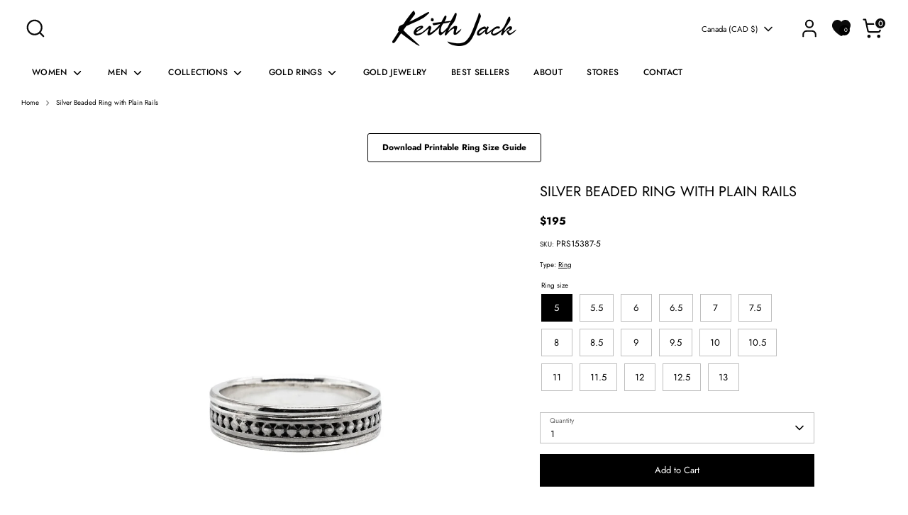

--- FILE ---
content_type: text/html; charset=utf-8
request_url: https://keithjack.com/products/prs15387-ring
body_size: 54489
content:
<!doctype html>
<html class="no-js supports-no-cookies" lang="en">
<head>

  <meta name="google-site-verification" content="Oel0dSIN2aRa8P4AbtCGTfE795GoxDwlDN7JQC5plSQ" />
  
  <!-- Boost 6.2.2 -->
  <meta charset="utf-8" />
<meta name="viewport" content="width=device-width,initial-scale=1.0" />
<meta http-equiv="X-UA-Compatible" content="IE=edge">

<link rel="preconnect" href="https://cdn.shopify.com" crossorigin>
<link rel="preconnect" href="https://fonts.shopify.com" crossorigin>
<link rel="preconnect" href="https://monorail-edge.shopifysvc.com"><link rel="preload" as="font" href="//keithjack.com/cdn/fonts/jost/jost_n4.d47a1b6347ce4a4c9f437608011273009d91f2b7.woff2" type="font/woff2" crossorigin><link rel="preload" as="font" href="//keithjack.com/cdn/fonts/jost/jost_n5.7c8497861ffd15f4e1284cd221f14658b0e95d61.woff2" type="font/woff2" crossorigin><link rel="preload" as="font" href="//keithjack.com/cdn/fonts/jost/jost_n4.d47a1b6347ce4a4c9f437608011273009d91f2b7.woff2" type="font/woff2" crossorigin><link rel="preload" href="//keithjack.com/cdn/shop/t/62/assets/vendor.min.js?v=67207134794593361361764805241" as="script">
<link rel="preload" href="//keithjack.com/cdn/shop/t/62/assets/theme.js?v=25771023161607732401764805241" as="script"><link rel="canonical" href="https://keithjack.com/products/prs15387-ring" /><link rel="icon" href="//keithjack.com/cdn/shop/files/keith_favicon3.png?crop=center&height=48&v=1613555998&width=48" type="image/png"><meta name="description" content="S/sil Beaded Ring with Plain Rails">

  
  <title>
    Silver Beaded Celtic Wedding Ring with Plain Rails-Keith Jack
    
    
    
      &ndash; Keith Jack 
    
  </title>

  <meta property="og:site_name" content="Keith Jack ">
<meta property="og:url" content="https://keithjack.com/products/prs15387-ring">
<meta property="og:title" content="Silver Beaded Celtic Wedding Ring with Plain Rails-Keith Jack">
<meta property="og:type" content="product">
<meta property="og:description" content="S/sil Beaded Ring with Plain Rails"><meta property="og:image" content="http://keithjack.com/cdn/shop/products/PRS15387_1200x1200.jpg?v=1644868481">
  <meta property="og:image:secure_url" content="https://keithjack.com/cdn/shop/products/PRS15387_1200x1200.jpg?v=1644868481">
  <meta property="og:image:width" content="1500">
  <meta property="og:image:height" content="1500"><meta property="og:price:amount" content="195">
  <meta property="og:price:currency" content="CAD"><meta name="twitter:card" content="summary_large_image">
<meta name="twitter:title" content="Silver Beaded Celtic Wedding Ring with Plain Rails-Keith Jack">
<meta name="twitter:description" content="S/sil Beaded Ring with Plain Rails">

<style>
    
    @font-face {
  font-family: Jost;
  font-weight: 400;
  font-style: normal;
  font-display: fallback;
  src: url("//keithjack.com/cdn/fonts/jost/jost_n4.d47a1b6347ce4a4c9f437608011273009d91f2b7.woff2") format("woff2"),
       url("//keithjack.com/cdn/fonts/jost/jost_n4.791c46290e672b3f85c3d1c651ef2efa3819eadd.woff") format("woff");
}

    @font-face {
  font-family: Jost;
  font-weight: 400;
  font-style: normal;
  font-display: fallback;
  src: url("//keithjack.com/cdn/fonts/jost/jost_n4.d47a1b6347ce4a4c9f437608011273009d91f2b7.woff2") format("woff2"),
       url("//keithjack.com/cdn/fonts/jost/jost_n4.791c46290e672b3f85c3d1c651ef2efa3819eadd.woff") format("woff");
}

    @font-face {
  font-family: Jost;
  font-weight: 700;
  font-style: normal;
  font-display: fallback;
  src: url("//keithjack.com/cdn/fonts/jost/jost_n7.921dc18c13fa0b0c94c5e2517ffe06139c3615a3.woff2") format("woff2"),
       url("//keithjack.com/cdn/fonts/jost/jost_n7.cbfc16c98c1e195f46c536e775e4e959c5f2f22b.woff") format("woff");
}

    @font-face {
  font-family: Jost;
  font-weight: 400;
  font-style: italic;
  font-display: fallback;
  src: url("//keithjack.com/cdn/fonts/jost/jost_i4.b690098389649750ada222b9763d55796c5283a5.woff2") format("woff2"),
       url("//keithjack.com/cdn/fonts/jost/jost_i4.fd766415a47e50b9e391ae7ec04e2ae25e7e28b0.woff") format("woff");
}

    @font-face {
  font-family: Jost;
  font-weight: 700;
  font-style: italic;
  font-display: fallback;
  src: url("//keithjack.com/cdn/fonts/jost/jost_i7.d8201b854e41e19d7ed9b1a31fe4fe71deea6d3f.woff2") format("woff2"),
       url("//keithjack.com/cdn/fonts/jost/jost_i7.eae515c34e26b6c853efddc3fc0c552e0de63757.woff") format("woff");
}

    @font-face {
  font-family: Jost;
  font-weight: 500;
  font-style: normal;
  font-display: fallback;
  src: url("//keithjack.com/cdn/fonts/jost/jost_n5.7c8497861ffd15f4e1284cd221f14658b0e95d61.woff2") format("woff2"),
       url("//keithjack.com/cdn/fonts/jost/jost_n5.fb6a06896db583cc2df5ba1b30d9c04383119dd9.woff") format("woff");
}

  </style>

  <link href="//keithjack.com/cdn/shop/t/62/assets/styles.css?v=115496064773393742051764824338" rel="stylesheet" type="text/css" media="all" />
<link rel="stylesheet" href="//keithjack.com/cdn/shop/t/62/assets/swatches.css?v=118254720581480140061764805241" media="print" onload="this.media='all'">
    <noscript><link rel="stylesheet" href="//keithjack.com/cdn/shop/t/62/assets/swatches.css?v=118254720581480140061764805241"></noscript><script>
    document.documentElement.className = document.documentElement.className.replace('no-js', 'js');
    window.theme = window.theme || {};
    window.slate = window.slate || {};
    theme.moneyFormatWithCodeForProductsPreference = "\u003cspan class=money\u003e${{amount_no_decimals}}\u003c\/span\u003e";
    theme.moneyFormatWithCodeForCartPreference = "\u003cspan class=money\u003e${{amount_no_decimals}}\u003c\/span\u003e";
    theme.moneyFormat = "\u003cspan class=money\u003e${{amount_no_decimals}}\u003c\/span\u003e";
    theme.strings = {
      addToCart: "Add to Cart",
      unavailable: "Unavailable",
      addressError: "Error looking up that address",
      addressNoResults: "No results for that address",
      addressQueryLimit: "You have exceeded the Google API usage limit. Consider upgrading to a \u003ca href=\"https:\/\/developers.google.com\/maps\/premium\/usage-limits\"\u003ePremium Plan\u003c\/a\u003e.",
      authError: "There was a problem authenticating your Google Maps API Key.",
      addingToCart: "Adding",
      addedToCart: "Added",
      productPreorder: "Pre-order",
      addedToCartPopupTitle: "Added:",
      addedToCartPopupItems: "Items",
      addedToCartPopupSubtotal: "Subtotal",
      addedToCartPopupGoToCart: "Checkout",
      cartTermsNotChecked: "You must agree to the terms and conditions before continuing.",
      searchLoading: "Loading",
      searchMoreResults: "See all results",
      searchNoResults: "No results",
      priceFrom: "From",
      quantityTooHigh: "You can only have [[ quantity ]] in your cart",
      onSale: "On Sale",
      soldOut: "Sold Out",
      in_stock: "In stock",
      low_stock: "Low stock",
      only_x_left: "[[ quantity ]] in stock",
      single_unit_available: "1 available",
      x_units_available: "[[ quantity ]] in stock, ready to ship",
      unitPriceSeparator: " \/ ",
      close: "Close",
      cart_shipping_calculator_hide_calculator: "Hide shipping calculator",
      cart_shipping_calculator_title: "Get shipping estimates",
      cart_general_hide_note: "Hide instructions for seller",
      cart_general_show_note: "Add instructions for seller",
      previous: "Previous",
      next: "Next"
    };
    theme.routes = {
      account_login_url: '/account/login',
      account_register_url: '/account/register',
      account_addresses_url: '/account/addresses',
      search_url: '/search',
      cart_url: '/cart',
      cart_add_url: '/cart/add',
      cart_change_url: '/cart/change',
      product_recommendations_url: '/recommendations/products'
    };
    theme.settings = {
      dynamicQtyOpts: true,
      saleLabelEnabled: true,
      soldLabelEnabled: true,
      onAddToCart: "ajax"
    };
  </script><script>window.performance && window.performance.mark && window.performance.mark('shopify.content_for_header.start');</script><meta name="facebook-domain-verification" content="p6ue84eaqhfzhvdfw1a993w6sgw7zb">
<meta name="google-site-verification" content="Oel0dSIN2aRa8P4AbtCGTfE795GoxDwlDN7JQC5plSQ">
<meta id="shopify-digital-wallet" name="shopify-digital-wallet" content="/27577614416/digital_wallets/dialog">
<meta name="shopify-checkout-api-token" content="c52bc32bb12d93114c74b54f907b1407">
<meta id="in-context-paypal-metadata" data-shop-id="27577614416" data-venmo-supported="false" data-environment="production" data-locale="en_US" data-paypal-v4="true" data-currency="CAD">
<link rel="alternate" type="application/json+oembed" href="https://keithjack.com/products/prs15387-ring.oembed">
<script async="async" src="/checkouts/internal/preloads.js?locale=en-CA"></script>
<link rel="preconnect" href="https://shop.app" crossorigin="anonymous">
<script async="async" src="https://shop.app/checkouts/internal/preloads.js?locale=en-CA&shop_id=27577614416" crossorigin="anonymous"></script>
<script id="apple-pay-shop-capabilities" type="application/json">{"shopId":27577614416,"countryCode":"CA","currencyCode":"CAD","merchantCapabilities":["supports3DS"],"merchantId":"gid:\/\/shopify\/Shop\/27577614416","merchantName":"Keith Jack ","requiredBillingContactFields":["postalAddress","email","phone"],"requiredShippingContactFields":["postalAddress","email","phone"],"shippingType":"shipping","supportedNetworks":["visa","masterCard","amex","discover","interac","jcb"],"total":{"type":"pending","label":"Keith Jack ","amount":"1.00"},"shopifyPaymentsEnabled":true,"supportsSubscriptions":true}</script>
<script id="shopify-features" type="application/json">{"accessToken":"c52bc32bb12d93114c74b54f907b1407","betas":["rich-media-storefront-analytics"],"domain":"keithjack.com","predictiveSearch":true,"shopId":27577614416,"locale":"en"}</script>
<script>var Shopify = Shopify || {};
Shopify.shop = "keith-jack.myshopify.com";
Shopify.locale = "en";
Shopify.currency = {"active":"CAD","rate":"1.0"};
Shopify.country = "CA";
Shopify.theme = {"name":"Standard Site","id":154635010293,"schema_name":"Boost","schema_version":"6.2.2","theme_store_id":863,"role":"main"};
Shopify.theme.handle = "null";
Shopify.theme.style = {"id":null,"handle":null};
Shopify.cdnHost = "keithjack.com/cdn";
Shopify.routes = Shopify.routes || {};
Shopify.routes.root = "/";</script>
<script type="module">!function(o){(o.Shopify=o.Shopify||{}).modules=!0}(window);</script>
<script>!function(o){function n(){var o=[];function n(){o.push(Array.prototype.slice.apply(arguments))}return n.q=o,n}var t=o.Shopify=o.Shopify||{};t.loadFeatures=n(),t.autoloadFeatures=n()}(window);</script>
<script>
  window.ShopifyPay = window.ShopifyPay || {};
  window.ShopifyPay.apiHost = "shop.app\/pay";
  window.ShopifyPay.redirectState = null;
</script>
<script id="shop-js-analytics" type="application/json">{"pageType":"product"}</script>
<script defer="defer" async type="module" src="//keithjack.com/cdn/shopifycloud/shop-js/modules/v2/client.init-shop-cart-sync_BT-GjEfc.en.esm.js"></script>
<script defer="defer" async type="module" src="//keithjack.com/cdn/shopifycloud/shop-js/modules/v2/chunk.common_D58fp_Oc.esm.js"></script>
<script defer="defer" async type="module" src="//keithjack.com/cdn/shopifycloud/shop-js/modules/v2/chunk.modal_xMitdFEc.esm.js"></script>
<script type="module">
  await import("//keithjack.com/cdn/shopifycloud/shop-js/modules/v2/client.init-shop-cart-sync_BT-GjEfc.en.esm.js");
await import("//keithjack.com/cdn/shopifycloud/shop-js/modules/v2/chunk.common_D58fp_Oc.esm.js");
await import("//keithjack.com/cdn/shopifycloud/shop-js/modules/v2/chunk.modal_xMitdFEc.esm.js");

  window.Shopify.SignInWithShop?.initShopCartSync?.({"fedCMEnabled":true,"windoidEnabled":true});

</script>
<script defer="defer" async type="module" src="//keithjack.com/cdn/shopifycloud/shop-js/modules/v2/client.payment-terms_Ci9AEqFq.en.esm.js"></script>
<script defer="defer" async type="module" src="//keithjack.com/cdn/shopifycloud/shop-js/modules/v2/chunk.common_D58fp_Oc.esm.js"></script>
<script defer="defer" async type="module" src="//keithjack.com/cdn/shopifycloud/shop-js/modules/v2/chunk.modal_xMitdFEc.esm.js"></script>
<script type="module">
  await import("//keithjack.com/cdn/shopifycloud/shop-js/modules/v2/client.payment-terms_Ci9AEqFq.en.esm.js");
await import("//keithjack.com/cdn/shopifycloud/shop-js/modules/v2/chunk.common_D58fp_Oc.esm.js");
await import("//keithjack.com/cdn/shopifycloud/shop-js/modules/v2/chunk.modal_xMitdFEc.esm.js");

  
</script>
<script>
  window.Shopify = window.Shopify || {};
  if (!window.Shopify.featureAssets) window.Shopify.featureAssets = {};
  window.Shopify.featureAssets['shop-js'] = {"shop-cart-sync":["modules/v2/client.shop-cart-sync_DZOKe7Ll.en.esm.js","modules/v2/chunk.common_D58fp_Oc.esm.js","modules/v2/chunk.modal_xMitdFEc.esm.js"],"init-fed-cm":["modules/v2/client.init-fed-cm_B6oLuCjv.en.esm.js","modules/v2/chunk.common_D58fp_Oc.esm.js","modules/v2/chunk.modal_xMitdFEc.esm.js"],"shop-cash-offers":["modules/v2/client.shop-cash-offers_D2sdYoxE.en.esm.js","modules/v2/chunk.common_D58fp_Oc.esm.js","modules/v2/chunk.modal_xMitdFEc.esm.js"],"shop-login-button":["modules/v2/client.shop-login-button_QeVjl5Y3.en.esm.js","modules/v2/chunk.common_D58fp_Oc.esm.js","modules/v2/chunk.modal_xMitdFEc.esm.js"],"pay-button":["modules/v2/client.pay-button_DXTOsIq6.en.esm.js","modules/v2/chunk.common_D58fp_Oc.esm.js","modules/v2/chunk.modal_xMitdFEc.esm.js"],"shop-button":["modules/v2/client.shop-button_DQZHx9pm.en.esm.js","modules/v2/chunk.common_D58fp_Oc.esm.js","modules/v2/chunk.modal_xMitdFEc.esm.js"],"avatar":["modules/v2/client.avatar_BTnouDA3.en.esm.js"],"init-windoid":["modules/v2/client.init-windoid_CR1B-cfM.en.esm.js","modules/v2/chunk.common_D58fp_Oc.esm.js","modules/v2/chunk.modal_xMitdFEc.esm.js"],"init-shop-for-new-customer-accounts":["modules/v2/client.init-shop-for-new-customer-accounts_C_vY_xzh.en.esm.js","modules/v2/client.shop-login-button_QeVjl5Y3.en.esm.js","modules/v2/chunk.common_D58fp_Oc.esm.js","modules/v2/chunk.modal_xMitdFEc.esm.js"],"init-shop-email-lookup-coordinator":["modules/v2/client.init-shop-email-lookup-coordinator_BI7n9ZSv.en.esm.js","modules/v2/chunk.common_D58fp_Oc.esm.js","modules/v2/chunk.modal_xMitdFEc.esm.js"],"init-shop-cart-sync":["modules/v2/client.init-shop-cart-sync_BT-GjEfc.en.esm.js","modules/v2/chunk.common_D58fp_Oc.esm.js","modules/v2/chunk.modal_xMitdFEc.esm.js"],"shop-toast-manager":["modules/v2/client.shop-toast-manager_DiYdP3xc.en.esm.js","modules/v2/chunk.common_D58fp_Oc.esm.js","modules/v2/chunk.modal_xMitdFEc.esm.js"],"init-customer-accounts":["modules/v2/client.init-customer-accounts_D9ZNqS-Q.en.esm.js","modules/v2/client.shop-login-button_QeVjl5Y3.en.esm.js","modules/v2/chunk.common_D58fp_Oc.esm.js","modules/v2/chunk.modal_xMitdFEc.esm.js"],"init-customer-accounts-sign-up":["modules/v2/client.init-customer-accounts-sign-up_iGw4briv.en.esm.js","modules/v2/client.shop-login-button_QeVjl5Y3.en.esm.js","modules/v2/chunk.common_D58fp_Oc.esm.js","modules/v2/chunk.modal_xMitdFEc.esm.js"],"shop-follow-button":["modules/v2/client.shop-follow-button_CqMgW2wH.en.esm.js","modules/v2/chunk.common_D58fp_Oc.esm.js","modules/v2/chunk.modal_xMitdFEc.esm.js"],"checkout-modal":["modules/v2/client.checkout-modal_xHeaAweL.en.esm.js","modules/v2/chunk.common_D58fp_Oc.esm.js","modules/v2/chunk.modal_xMitdFEc.esm.js"],"shop-login":["modules/v2/client.shop-login_D91U-Q7h.en.esm.js","modules/v2/chunk.common_D58fp_Oc.esm.js","modules/v2/chunk.modal_xMitdFEc.esm.js"],"lead-capture":["modules/v2/client.lead-capture_BJmE1dJe.en.esm.js","modules/v2/chunk.common_D58fp_Oc.esm.js","modules/v2/chunk.modal_xMitdFEc.esm.js"],"payment-terms":["modules/v2/client.payment-terms_Ci9AEqFq.en.esm.js","modules/v2/chunk.common_D58fp_Oc.esm.js","modules/v2/chunk.modal_xMitdFEc.esm.js"]};
</script>
<script>(function() {
  var isLoaded = false;
  function asyncLoad() {
    if (isLoaded) return;
    isLoaded = true;
    var urls = ["https:\/\/d23dclunsivw3h.cloudfront.net\/redirect-app.js?shop=keith-jack.myshopify.com","https:\/\/cdn.nfcube.com\/instafeed-b5f7236e5b7bc32166104333bc4b1baa.js?shop=keith-jack.myshopify.com","\/\/cdn.shopify.com\/proxy\/6ae44aa2aa9197dfe7286411d2ffb7f12f7518cd198040df6864f57d20cdf25c\/d1639lhkj5l89m.cloudfront.net\/js\/storefront\/uppromote.js?shop=keith-jack.myshopify.com\u0026sp-cache-control=cHVibGljLCBtYXgtYWdlPTkwMA","https:\/\/cdn.roseperl.com\/storelocator-prod\/stockist-form\/keith-jack-1761631316.js?shop=keith-jack.myshopify.com","https:\/\/cdn.roseperl.com\/storelocator-prod\/fo\/keith-jack-1764188583.js?shop=keith-jack.myshopify.com","https:\/\/cdn.roseperl.com\/storelocator-prod\/setting\/keith-jack-1767106206.js?shop=keith-jack.myshopify.com","https:\/\/cdn.roseperl.com\/storelocator-prod\/wtb\/keith-jack-1767106207.js?shop=keith-jack.myshopify.com"];
    for (var i = 0; i < urls.length; i++) {
      var s = document.createElement('script');
      s.type = 'text/javascript';
      s.async = true;
      s.src = urls[i];
      var x = document.getElementsByTagName('script')[0];
      x.parentNode.insertBefore(s, x);
    }
  };
  if(window.attachEvent) {
    window.attachEvent('onload', asyncLoad);
  } else {
    window.addEventListener('load', asyncLoad, false);
  }
})();</script>
<script id="__st">var __st={"a":27577614416,"offset":-28800,"reqid":"6c63cb0b-2da0-4d7b-9372-b9eef95f05f5-1769061400","pageurl":"keithjack.com\/products\/prs15387-ring","u":"b40cdc4aaa6a","p":"product","rtyp":"product","rid":7571173736693};</script>
<script>window.ShopifyPaypalV4VisibilityTracking = true;</script>
<script id="captcha-bootstrap">!function(){'use strict';const t='contact',e='account',n='new_comment',o=[[t,t],['blogs',n],['comments',n],[t,'customer']],c=[[e,'customer_login'],[e,'guest_login'],[e,'recover_customer_password'],[e,'create_customer']],r=t=>t.map((([t,e])=>`form[action*='/${t}']:not([data-nocaptcha='true']) input[name='form_type'][value='${e}']`)).join(','),a=t=>()=>t?[...document.querySelectorAll(t)].map((t=>t.form)):[];function s(){const t=[...o],e=r(t);return a(e)}const i='password',u='form_key',d=['recaptcha-v3-token','g-recaptcha-response','h-captcha-response',i],f=()=>{try{return window.sessionStorage}catch{return}},m='__shopify_v',_=t=>t.elements[u];function p(t,e,n=!1){try{const o=window.sessionStorage,c=JSON.parse(o.getItem(e)),{data:r}=function(t){const{data:e,action:n}=t;return t[m]||n?{data:e,action:n}:{data:t,action:n}}(c);for(const[e,n]of Object.entries(r))t.elements[e]&&(t.elements[e].value=n);n&&o.removeItem(e)}catch(o){console.error('form repopulation failed',{error:o})}}const l='form_type',E='cptcha';function T(t){t.dataset[E]=!0}const w=window,h=w.document,L='Shopify',v='ce_forms',y='captcha';let A=!1;((t,e)=>{const n=(g='f06e6c50-85a8-45c8-87d0-21a2b65856fe',I='https://cdn.shopify.com/shopifycloud/storefront-forms-hcaptcha/ce_storefront_forms_captcha_hcaptcha.v1.5.2.iife.js',D={infoText:'Protected by hCaptcha',privacyText:'Privacy',termsText:'Terms'},(t,e,n)=>{const o=w[L][v],c=o.bindForm;if(c)return c(t,g,e,D).then(n);var r;o.q.push([[t,g,e,D],n]),r=I,A||(h.body.append(Object.assign(h.createElement('script'),{id:'captcha-provider',async:!0,src:r})),A=!0)});var g,I,D;w[L]=w[L]||{},w[L][v]=w[L][v]||{},w[L][v].q=[],w[L][y]=w[L][y]||{},w[L][y].protect=function(t,e){n(t,void 0,e),T(t)},Object.freeze(w[L][y]),function(t,e,n,w,h,L){const[v,y,A,g]=function(t,e,n){const i=e?o:[],u=t?c:[],d=[...i,...u],f=r(d),m=r(i),_=r(d.filter((([t,e])=>n.includes(e))));return[a(f),a(m),a(_),s()]}(w,h,L),I=t=>{const e=t.target;return e instanceof HTMLFormElement?e:e&&e.form},D=t=>v().includes(t);t.addEventListener('submit',(t=>{const e=I(t);if(!e)return;const n=D(e)&&!e.dataset.hcaptchaBound&&!e.dataset.recaptchaBound,o=_(e),c=g().includes(e)&&(!o||!o.value);(n||c)&&t.preventDefault(),c&&!n&&(function(t){try{if(!f())return;!function(t){const e=f();if(!e)return;const n=_(t);if(!n)return;const o=n.value;o&&e.removeItem(o)}(t);const e=Array.from(Array(32),(()=>Math.random().toString(36)[2])).join('');!function(t,e){_(t)||t.append(Object.assign(document.createElement('input'),{type:'hidden',name:u})),t.elements[u].value=e}(t,e),function(t,e){const n=f();if(!n)return;const o=[...t.querySelectorAll(`input[type='${i}']`)].map((({name:t})=>t)),c=[...d,...o],r={};for(const[a,s]of new FormData(t).entries())c.includes(a)||(r[a]=s);n.setItem(e,JSON.stringify({[m]:1,action:t.action,data:r}))}(t,e)}catch(e){console.error('failed to persist form',e)}}(e),e.submit())}));const S=(t,e)=>{t&&!t.dataset[E]&&(n(t,e.some((e=>e===t))),T(t))};for(const o of['focusin','change'])t.addEventListener(o,(t=>{const e=I(t);D(e)&&S(e,y())}));const B=e.get('form_key'),M=e.get(l),P=B&&M;t.addEventListener('DOMContentLoaded',(()=>{const t=y();if(P)for(const e of t)e.elements[l].value===M&&p(e,B);[...new Set([...A(),...v().filter((t=>'true'===t.dataset.shopifyCaptcha))])].forEach((e=>S(e,t)))}))}(h,new URLSearchParams(w.location.search),n,t,e,['guest_login'])})(!0,!0)}();</script>
<script integrity="sha256-4kQ18oKyAcykRKYeNunJcIwy7WH5gtpwJnB7kiuLZ1E=" data-source-attribution="shopify.loadfeatures" defer="defer" src="//keithjack.com/cdn/shopifycloud/storefront/assets/storefront/load_feature-a0a9edcb.js" crossorigin="anonymous"></script>
<script crossorigin="anonymous" defer="defer" src="//keithjack.com/cdn/shopifycloud/storefront/assets/shopify_pay/storefront-65b4c6d7.js?v=20250812"></script>
<script data-source-attribution="shopify.dynamic_checkout.dynamic.init">var Shopify=Shopify||{};Shopify.PaymentButton=Shopify.PaymentButton||{isStorefrontPortableWallets:!0,init:function(){window.Shopify.PaymentButton.init=function(){};var t=document.createElement("script");t.src="https://keithjack.com/cdn/shopifycloud/portable-wallets/latest/portable-wallets.en.js",t.type="module",document.head.appendChild(t)}};
</script>
<script data-source-attribution="shopify.dynamic_checkout.buyer_consent">
  function portableWalletsHideBuyerConsent(e){var t=document.getElementById("shopify-buyer-consent"),n=document.getElementById("shopify-subscription-policy-button");t&&n&&(t.classList.add("hidden"),t.setAttribute("aria-hidden","true"),n.removeEventListener("click",e))}function portableWalletsShowBuyerConsent(e){var t=document.getElementById("shopify-buyer-consent"),n=document.getElementById("shopify-subscription-policy-button");t&&n&&(t.classList.remove("hidden"),t.removeAttribute("aria-hidden"),n.addEventListener("click",e))}window.Shopify?.PaymentButton&&(window.Shopify.PaymentButton.hideBuyerConsent=portableWalletsHideBuyerConsent,window.Shopify.PaymentButton.showBuyerConsent=portableWalletsShowBuyerConsent);
</script>
<script data-source-attribution="shopify.dynamic_checkout.cart.bootstrap">document.addEventListener("DOMContentLoaded",(function(){function t(){return document.querySelector("shopify-accelerated-checkout-cart, shopify-accelerated-checkout")}if(t())Shopify.PaymentButton.init();else{new MutationObserver((function(e,n){t()&&(Shopify.PaymentButton.init(),n.disconnect())})).observe(document.body,{childList:!0,subtree:!0})}}));
</script>
<link id="shopify-accelerated-checkout-styles" rel="stylesheet" media="screen" href="https://keithjack.com/cdn/shopifycloud/portable-wallets/latest/accelerated-checkout-backwards-compat.css" crossorigin="anonymous">
<style id="shopify-accelerated-checkout-cart">
        #shopify-buyer-consent {
  margin-top: 1em;
  display: inline-block;
  width: 100%;
}

#shopify-buyer-consent.hidden {
  display: none;
}

#shopify-subscription-policy-button {
  background: none;
  border: none;
  padding: 0;
  text-decoration: underline;
  font-size: inherit;
  cursor: pointer;
}

#shopify-subscription-policy-button::before {
  box-shadow: none;
}

      </style>
<script id="sections-script" data-sections="product-recommendations" defer="defer" src="//keithjack.com/cdn/shop/t/62/compiled_assets/scripts.js?v=8799"></script>
<script>window.performance && window.performance.mark && window.performance.mark('shopify.content_for_header.end');</script>
<!-- BEGIN app block: shopify://apps/judge-me-reviews/blocks/judgeme_core/61ccd3b1-a9f2-4160-9fe9-4fec8413e5d8 --><!-- Start of Judge.me Core -->






<link rel="dns-prefetch" href="https://cdnwidget.judge.me">
<link rel="dns-prefetch" href="https://cdn.judge.me">
<link rel="dns-prefetch" href="https://cdn1.judge.me">
<link rel="dns-prefetch" href="https://api.judge.me">

<script data-cfasync='false' class='jdgm-settings-script'>window.jdgmSettings={"pagination":5,"disable_web_reviews":false,"badge_no_review_text":"No reviews","badge_n_reviews_text":"{{ n }} review/reviews","badge_star_color":"#E4B92A","hide_badge_preview_if_no_reviews":true,"badge_hide_text":false,"enforce_center_preview_badge":false,"widget_title":"Customer Reviews","widget_open_form_text":"Write a review","widget_close_form_text":"Cancel review","widget_refresh_page_text":"Refresh page","widget_summary_text":"Based on {{ number_of_reviews }} review/reviews","widget_no_review_text":"Be the first to write a review","widget_name_field_text":"Display name","widget_verified_name_field_text":"Verified Name (public)","widget_name_placeholder_text":"Display name","widget_required_field_error_text":"This field is required.","widget_email_field_text":"Email address","widget_verified_email_field_text":"Verified Email (private, can not be edited)","widget_email_placeholder_text":"Your email address","widget_email_field_error_text":"Please enter a valid email address.","widget_rating_field_text":"Rating","widget_review_title_field_text":"Review Title","widget_review_title_placeholder_text":"Give your review a title","widget_review_body_field_text":"Review content","widget_review_body_placeholder_text":"Start writing here...","widget_pictures_field_text":"Picture/Video (optional)","widget_submit_review_text":"Submit Review","widget_submit_verified_review_text":"Submit Verified Review","widget_submit_success_msg_with_auto_publish":"Thank you! Please refresh the page in a few moments to see your review. You can remove or edit your review by logging into \u003ca href='https://judge.me/login' target='_blank' rel='nofollow noopener'\u003eJudge.me\u003c/a\u003e","widget_submit_success_msg_no_auto_publish":"Thank you! Your review will be published as soon as it is approved by the shop admin. You can remove or edit your review by logging into \u003ca href='https://judge.me/login' target='_blank' rel='nofollow noopener'\u003eJudge.me\u003c/a\u003e","widget_show_default_reviews_out_of_total_text":"Showing {{ n_reviews_shown }} out of {{ n_reviews }} reviews.","widget_show_all_link_text":"Show all","widget_show_less_link_text":"Show less","widget_author_said_text":"{{ reviewer_name }} said:","widget_days_text":"{{ n }} days ago","widget_weeks_text":"{{ n }} week/weeks ago","widget_months_text":"{{ n }} month/months ago","widget_years_text":"{{ n }} year/years ago","widget_yesterday_text":"Yesterday","widget_today_text":"Today","widget_replied_text":"\u003e\u003e {{ shop_name }} replied:","widget_read_more_text":"Read more","widget_reviewer_name_as_initial":"","widget_rating_filter_color":"#000000","widget_rating_filter_see_all_text":"See all reviews","widget_sorting_most_recent_text":"Most Recent","widget_sorting_highest_rating_text":"Highest Rating","widget_sorting_lowest_rating_text":"Lowest Rating","widget_sorting_with_pictures_text":"Only Pictures","widget_sorting_most_helpful_text":"Most Helpful","widget_open_question_form_text":"Ask a question","widget_reviews_subtab_text":"Reviews","widget_questions_subtab_text":"Questions","widget_question_label_text":"Question","widget_answer_label_text":"Answer","widget_question_placeholder_text":"Write your question here","widget_submit_question_text":"Submit Question","widget_question_submit_success_text":"Thank you for your question! We will notify you once it gets answered.","widget_star_color":"#E4B92A","verified_badge_text":"Verified","verified_badge_bg_color":"","verified_badge_text_color":"","verified_badge_placement":"left-of-reviewer-name","widget_review_max_height":"","widget_hide_border":false,"widget_social_share":false,"widget_thumb":false,"widget_review_location_show":false,"widget_location_format":"","all_reviews_include_out_of_store_products":true,"all_reviews_out_of_store_text":"(out of store)","all_reviews_pagination":100,"all_reviews_product_name_prefix_text":"about","enable_review_pictures":true,"enable_question_anwser":false,"widget_theme":"default","review_date_format":"mm/dd/yyyy","default_sort_method":"most-recent","widget_product_reviews_subtab_text":"Product Reviews","widget_shop_reviews_subtab_text":"Shop Reviews","widget_other_products_reviews_text":"Reviews for other products","widget_store_reviews_subtab_text":"Store reviews","widget_no_store_reviews_text":"This store hasn't received any reviews yet","widget_web_restriction_product_reviews_text":"This product hasn't received any reviews yet","widget_no_items_text":"No items found","widget_show_more_text":"Show more","widget_write_a_store_review_text":"Write a Review","widget_other_languages_heading":"Reviews in Other Languages","widget_translate_review_text":"Translate review to {{ language }}","widget_translating_review_text":"Translating...","widget_show_original_translation_text":"Show original ({{ language }})","widget_translate_review_failed_text":"Review couldn't be translated.","widget_translate_review_retry_text":"Retry","widget_translate_review_try_again_later_text":"Try again later","show_product_url_for_grouped_product":false,"widget_sorting_pictures_first_text":"Pictures First","show_pictures_on_all_rev_page_mobile":false,"show_pictures_on_all_rev_page_desktop":false,"floating_tab_hide_mobile_install_preference":false,"floating_tab_button_name":"★ Reviews","floating_tab_title":"Let customers speak for us","floating_tab_button_color":"","floating_tab_button_background_color":"","floating_tab_url":"","floating_tab_url_enabled":false,"floating_tab_tab_style":"text","all_reviews_text_badge_text":"Customers rate us {{ shop.metafields.judgeme.all_reviews_rating | round: 1 }}/5 based on {{ shop.metafields.judgeme.all_reviews_count }} reviews.","all_reviews_text_badge_text_branded_style":"{{ shop.metafields.judgeme.all_reviews_rating | round: 1 }} out of 5 stars based on {{ shop.metafields.judgeme.all_reviews_count }} reviews","is_all_reviews_text_badge_a_link":false,"show_stars_for_all_reviews_text_badge":false,"all_reviews_text_badge_url":"","all_reviews_text_style":"branded","all_reviews_text_color_style":"judgeme_brand_color","all_reviews_text_color":"#108474","all_reviews_text_show_jm_brand":true,"featured_carousel_show_header":true,"featured_carousel_title":"Let customers speak for us","testimonials_carousel_title":"Customers are saying","videos_carousel_title":"Real customer stories","cards_carousel_title":"Customers are saying","featured_carousel_count_text":"from {{ n }} reviews","featured_carousel_add_link_to_all_reviews_page":true,"featured_carousel_url":"/pages/customer-reviews","featured_carousel_show_images":true,"featured_carousel_autoslide_interval":5,"featured_carousel_arrows_on_the_sides":false,"featured_carousel_height":250,"featured_carousel_width":80,"featured_carousel_image_size":0,"featured_carousel_image_height":250,"featured_carousel_arrow_color":"#eeeeee","verified_count_badge_style":"branded","verified_count_badge_orientation":"horizontal","verified_count_badge_color_style":"judgeme_brand_color","verified_count_badge_color":"#108474","is_verified_count_badge_a_link":false,"verified_count_badge_url":"","verified_count_badge_show_jm_brand":true,"widget_rating_preset_default":5,"widget_first_sub_tab":"product-reviews","widget_show_histogram":false,"widget_histogram_use_custom_color":true,"widget_pagination_use_custom_color":false,"widget_star_use_custom_color":true,"widget_verified_badge_use_custom_color":false,"widget_write_review_use_custom_color":false,"picture_reminder_submit_button":"Upload Pictures","enable_review_videos":false,"mute_video_by_default":false,"widget_sorting_videos_first_text":"Videos First","widget_review_pending_text":"Pending","featured_carousel_items_for_large_screen":3,"social_share_options_order":"Facebook,Twitter","remove_microdata_snippet":true,"disable_json_ld":false,"enable_json_ld_products":false,"preview_badge_show_question_text":false,"preview_badge_no_question_text":"No questions","preview_badge_n_question_text":"{{ number_of_questions }} question/questions","qa_badge_show_icon":false,"qa_badge_position":"same-row","remove_judgeme_branding":false,"widget_add_search_bar":false,"widget_search_bar_placeholder":"Search","widget_sorting_verified_only_text":"Verified only","featured_carousel_theme":"default","featured_carousel_show_rating":true,"featured_carousel_show_title":true,"featured_carousel_show_body":true,"featured_carousel_show_date":false,"featured_carousel_show_reviewer":true,"featured_carousel_show_product":false,"featured_carousel_header_background_color":"#108474","featured_carousel_header_text_color":"#ffffff","featured_carousel_name_product_separator":"reviewed","featured_carousel_full_star_background":"#108474","featured_carousel_empty_star_background":"#dadada","featured_carousel_vertical_theme_background":"#f9fafb","featured_carousel_verified_badge_enable":true,"featured_carousel_verified_badge_color":"#108474","featured_carousel_border_style":"round","featured_carousel_review_line_length_limit":3,"featured_carousel_more_reviews_button_text":"Read more reviews","featured_carousel_view_product_button_text":"View product","all_reviews_page_load_reviews_on":"scroll","all_reviews_page_load_more_text":"Load More Reviews","disable_fb_tab_reviews":false,"enable_ajax_cdn_cache":false,"widget_advanced_speed_features":5,"widget_public_name_text":"displayed publicly like","default_reviewer_name":"John Smith","default_reviewer_name_has_non_latin":true,"widget_reviewer_anonymous":"Anonymous","medals_widget_title":"Judge.me Review Medals","medals_widget_background_color":"#f9fafb","medals_widget_position":"footer_all_pages","medals_widget_border_color":"#f9fafb","medals_widget_verified_text_position":"left","medals_widget_use_monochromatic_version":false,"medals_widget_elements_color":"#108474","show_reviewer_avatar":true,"widget_invalid_yt_video_url_error_text":"Not a YouTube video URL","widget_max_length_field_error_text":"Please enter no more than {0} characters.","widget_show_country_flag":false,"widget_show_collected_via_shop_app":true,"widget_verified_by_shop_badge_style":"light","widget_verified_by_shop_text":"Verified by Shop","widget_show_photo_gallery":false,"widget_load_with_code_splitting":true,"widget_ugc_install_preference":false,"widget_ugc_title":"Made by us, Shared by you","widget_ugc_subtitle":"Tag us to see your picture featured in our page","widget_ugc_arrows_color":"#ffffff","widget_ugc_primary_button_text":"Buy Now","widget_ugc_primary_button_background_color":"#108474","widget_ugc_primary_button_text_color":"#ffffff","widget_ugc_primary_button_border_width":"0","widget_ugc_primary_button_border_style":"none","widget_ugc_primary_button_border_color":"#108474","widget_ugc_primary_button_border_radius":"25","widget_ugc_secondary_button_text":"Load More","widget_ugc_secondary_button_background_color":"#ffffff","widget_ugc_secondary_button_text_color":"#108474","widget_ugc_secondary_button_border_width":"2","widget_ugc_secondary_button_border_style":"solid","widget_ugc_secondary_button_border_color":"#108474","widget_ugc_secondary_button_border_radius":"25","widget_ugc_reviews_button_text":"View Reviews","widget_ugc_reviews_button_background_color":"#ffffff","widget_ugc_reviews_button_text_color":"#108474","widget_ugc_reviews_button_border_width":"2","widget_ugc_reviews_button_border_style":"solid","widget_ugc_reviews_button_border_color":"#108474","widget_ugc_reviews_button_border_radius":"25","widget_ugc_reviews_button_link_to":"judgeme-reviews-page","widget_ugc_show_post_date":true,"widget_ugc_max_width":"800","widget_rating_metafield_value_type":true,"widget_primary_color":"#0B0B0B","widget_enable_secondary_color":false,"widget_secondary_color":"#edf5f5","widget_summary_average_rating_text":"{{ average_rating }} out of 5","widget_media_grid_title":"Customer photos \u0026 videos","widget_media_grid_see_more_text":"See more","widget_round_style":false,"widget_show_product_medals":true,"widget_verified_by_judgeme_text":"Verified by Judge.me","widget_show_store_medals":true,"widget_verified_by_judgeme_text_in_store_medals":"Verified by Judge.me","widget_media_field_exceed_quantity_message":"Sorry, we can only accept {{ max_media }} for one review.","widget_media_field_exceed_limit_message":"{{ file_name }} is too large, please select a {{ media_type }} less than {{ size_limit }}MB.","widget_review_submitted_text":"Review Submitted!","widget_question_submitted_text":"Question Submitted!","widget_close_form_text_question":"Cancel","widget_write_your_answer_here_text":"Write your answer here","widget_enabled_branded_link":true,"widget_show_collected_by_judgeme":false,"widget_reviewer_name_color":"","widget_write_review_text_color":"","widget_write_review_bg_color":"","widget_collected_by_judgeme_text":"collected by Judge.me","widget_pagination_type":"standard","widget_load_more_text":"Load More","widget_load_more_color":"#108474","widget_full_review_text":"Full Review","widget_read_more_reviews_text":"Read More Reviews","widget_read_questions_text":"Read Questions","widget_questions_and_answers_text":"Questions \u0026 Answers","widget_verified_by_text":"Verified by","widget_verified_text":"Verified","widget_number_of_reviews_text":"{{ number_of_reviews }} reviews","widget_back_button_text":"Back","widget_next_button_text":"Next","widget_custom_forms_filter_button":"Filters","custom_forms_style":"horizontal","widget_show_review_information":false,"how_reviews_are_collected":"How reviews are collected?","widget_show_review_keywords":false,"widget_gdpr_statement":"How we use your data: We'll only contact you about the review you left, and only if necessary. By submitting your review, you agree to Judge.me's \u003ca href='https://judge.me/terms' target='_blank' rel='nofollow noopener'\u003eterms\u003c/a\u003e, \u003ca href='https://judge.me/privacy' target='_blank' rel='nofollow noopener'\u003eprivacy\u003c/a\u003e and \u003ca href='https://judge.me/content-policy' target='_blank' rel='nofollow noopener'\u003econtent\u003c/a\u003e policies.","widget_multilingual_sorting_enabled":false,"widget_translate_review_content_enabled":false,"widget_translate_review_content_method":"manual","popup_widget_review_selection":"automatically_with_pictures","popup_widget_round_border_style":true,"popup_widget_show_title":true,"popup_widget_show_body":true,"popup_widget_show_reviewer":false,"popup_widget_show_product":true,"popup_widget_show_pictures":true,"popup_widget_use_review_picture":true,"popup_widget_show_on_home_page":true,"popup_widget_show_on_product_page":true,"popup_widget_show_on_collection_page":true,"popup_widget_show_on_cart_page":true,"popup_widget_position":"bottom_left","popup_widget_first_review_delay":5,"popup_widget_duration":5,"popup_widget_interval":5,"popup_widget_review_count":5,"popup_widget_hide_on_mobile":true,"review_snippet_widget_round_border_style":true,"review_snippet_widget_card_color":"#FFFFFF","review_snippet_widget_slider_arrows_background_color":"#FFFFFF","review_snippet_widget_slider_arrows_color":"#000000","review_snippet_widget_star_color":"#108474","show_product_variant":false,"all_reviews_product_variant_label_text":"Variant: ","widget_show_verified_branding":false,"widget_ai_summary_title":"Customers say","widget_ai_summary_disclaimer":"AI-powered review summary based on recent customer reviews","widget_show_ai_summary":false,"widget_show_ai_summary_bg":false,"widget_show_review_title_input":true,"redirect_reviewers_invited_via_email":"review_widget","request_store_review_after_product_review":false,"request_review_other_products_in_order":false,"review_form_color_scheme":"default","review_form_corner_style":"square","review_form_star_color":{},"review_form_text_color":"#333333","review_form_background_color":"#ffffff","review_form_field_background_color":"#fafafa","review_form_button_color":{},"review_form_button_text_color":"#ffffff","review_form_modal_overlay_color":"#000000","review_content_screen_title_text":"How would you rate this product?","review_content_introduction_text":"We would love it if you would share a bit about your experience.","store_review_form_title_text":"How would you rate this store?","store_review_form_introduction_text":"We would love it if you would share a bit about your experience.","show_review_guidance_text":true,"one_star_review_guidance_text":"Poor","five_star_review_guidance_text":"Great","customer_information_screen_title_text":"About you","customer_information_introduction_text":"Please tell us more about you.","custom_questions_screen_title_text":"Your experience in more detail","custom_questions_introduction_text":"Here are a few questions to help us understand more about your experience.","review_submitted_screen_title_text":"Thanks for your review!","review_submitted_screen_thank_you_text":"We are processing it and it will appear on the store soon.","review_submitted_screen_email_verification_text":"Please confirm your email by clicking the link we just sent you. This helps us keep reviews authentic.","review_submitted_request_store_review_text":"Would you like to share your experience of shopping with us?","review_submitted_review_other_products_text":"Would you like to review these products?","store_review_screen_title_text":"Would you like to share your experience of shopping with us?","store_review_introduction_text":"We value your feedback and use it to improve. Please share any thoughts or suggestions you have.","reviewer_media_screen_title_picture_text":"Share a picture","reviewer_media_introduction_picture_text":"Upload a photo to support your review.","reviewer_media_screen_title_video_text":"Share a video","reviewer_media_introduction_video_text":"Upload a video to support your review.","reviewer_media_screen_title_picture_or_video_text":"Share a picture or video","reviewer_media_introduction_picture_or_video_text":"Upload a photo or video to support your review.","reviewer_media_youtube_url_text":"Paste your Youtube URL here","advanced_settings_next_step_button_text":"Next","advanced_settings_close_review_button_text":"Close","modal_write_review_flow":false,"write_review_flow_required_text":"Required","write_review_flow_privacy_message_text":"We respect your privacy.","write_review_flow_anonymous_text":"Post review as anonymous","write_review_flow_visibility_text":"This won't be visible to other customers.","write_review_flow_multiple_selection_help_text":"Select as many as you like","write_review_flow_single_selection_help_text":"Select one option","write_review_flow_required_field_error_text":"This field is required","write_review_flow_invalid_email_error_text":"Please enter a valid email address","write_review_flow_max_length_error_text":"Max. {{ max_length }} characters.","write_review_flow_media_upload_text":"\u003cb\u003eClick to upload\u003c/b\u003e or drag and drop","write_review_flow_gdpr_statement":"We'll only contact you about your review if necessary. By submitting your review, you agree to our \u003ca href='https://judge.me/terms' target='_blank' rel='nofollow noopener'\u003eterms and conditions\u003c/a\u003e and \u003ca href='https://judge.me/privacy' target='_blank' rel='nofollow noopener'\u003eprivacy policy\u003c/a\u003e.","rating_only_reviews_enabled":false,"show_negative_reviews_help_screen":false,"new_review_flow_help_screen_rating_threshold":3,"negative_review_resolution_screen_title_text":"Tell us more","negative_review_resolution_text":"Your experience matters to us. If there were issues with your purchase, we're here to help. Feel free to reach out to us, we'd love the opportunity to make things right.","negative_review_resolution_button_text":"Contact us","negative_review_resolution_proceed_with_review_text":"Leave a review","negative_review_resolution_subject":"Issue with purchase from {{ shop_name }}.{{ order_name }}","preview_badge_collection_page_install_status":false,"widget_review_custom_css":"","preview_badge_custom_css":"","preview_badge_stars_count":"5-stars","featured_carousel_custom_css":"","floating_tab_custom_css":"","all_reviews_widget_custom_css":"","medals_widget_custom_css":"","verified_badge_custom_css":"","all_reviews_text_custom_css":"","transparency_badges_collected_via_store_invite":false,"transparency_badges_from_another_provider":false,"transparency_badges_collected_from_store_visitor":false,"transparency_badges_collected_by_verified_review_provider":false,"transparency_badges_earned_reward":false,"transparency_badges_collected_via_store_invite_text":"Review collected via store invitation","transparency_badges_from_another_provider_text":"Review collected from another provider","transparency_badges_collected_from_store_visitor_text":"Review collected from a store visitor","transparency_badges_written_in_google_text":"Review written in Google","transparency_badges_written_in_etsy_text":"Review written in Etsy","transparency_badges_written_in_shop_app_text":"Review written in Shop App","transparency_badges_earned_reward_text":"Review earned a reward for future purchase","product_review_widget_per_page":10,"widget_store_review_label_text":"Review about the store","checkout_comment_extension_title_on_product_page":"Customer Comments","checkout_comment_extension_num_latest_comment_show":5,"checkout_comment_extension_format":"name_and_timestamp","checkout_comment_customer_name":"last_initial","checkout_comment_comment_notification":true,"preview_badge_collection_page_install_preference":false,"preview_badge_home_page_install_preference":false,"preview_badge_product_page_install_preference":false,"review_widget_install_preference":"","review_carousel_install_preference":false,"floating_reviews_tab_install_preference":"none","verified_reviews_count_badge_install_preference":false,"all_reviews_text_install_preference":false,"review_widget_best_location":false,"judgeme_medals_install_preference":false,"review_widget_revamp_enabled":false,"review_widget_qna_enabled":false,"review_widget_header_theme":"minimal","review_widget_widget_title_enabled":true,"review_widget_header_text_size":"medium","review_widget_header_text_weight":"regular","review_widget_average_rating_style":"compact","review_widget_bar_chart_enabled":true,"review_widget_bar_chart_type":"numbers","review_widget_bar_chart_style":"standard","review_widget_expanded_media_gallery_enabled":false,"review_widget_reviews_section_theme":"standard","review_widget_image_style":"thumbnails","review_widget_review_image_ratio":"square","review_widget_stars_size":"medium","review_widget_verified_badge":"standard_text","review_widget_review_title_text_size":"medium","review_widget_review_text_size":"medium","review_widget_review_text_length":"medium","review_widget_number_of_columns_desktop":3,"review_widget_carousel_transition_speed":5,"review_widget_custom_questions_answers_display":"always","review_widget_button_text_color":"#FFFFFF","review_widget_text_color":"#000000","review_widget_lighter_text_color":"#7B7B7B","review_widget_corner_styling":"soft","review_widget_review_word_singular":"review","review_widget_review_word_plural":"reviews","review_widget_voting_label":"Helpful?","review_widget_shop_reply_label":"Reply from {{ shop_name }}:","review_widget_filters_title":"Filters","qna_widget_question_word_singular":"Question","qna_widget_question_word_plural":"Questions","qna_widget_answer_reply_label":"Answer from {{ answerer_name }}:","qna_content_screen_title_text":"Ask a question about this product","qna_widget_question_required_field_error_text":"Please enter your question.","qna_widget_flow_gdpr_statement":"We'll only contact you about your question if necessary. By submitting your question, you agree to our \u003ca href='https://judge.me/terms' target='_blank' rel='nofollow noopener'\u003eterms and conditions\u003c/a\u003e and \u003ca href='https://judge.me/privacy' target='_blank' rel='nofollow noopener'\u003eprivacy policy\u003c/a\u003e.","qna_widget_question_submitted_text":"Thanks for your question!","qna_widget_close_form_text_question":"Close","qna_widget_question_submit_success_text":"We’ll notify you by email when your question is answered.","all_reviews_widget_v2025_enabled":false,"all_reviews_widget_v2025_header_theme":"default","all_reviews_widget_v2025_widget_title_enabled":true,"all_reviews_widget_v2025_header_text_size":"medium","all_reviews_widget_v2025_header_text_weight":"regular","all_reviews_widget_v2025_average_rating_style":"compact","all_reviews_widget_v2025_bar_chart_enabled":true,"all_reviews_widget_v2025_bar_chart_type":"numbers","all_reviews_widget_v2025_bar_chart_style":"standard","all_reviews_widget_v2025_expanded_media_gallery_enabled":false,"all_reviews_widget_v2025_show_store_medals":true,"all_reviews_widget_v2025_show_photo_gallery":true,"all_reviews_widget_v2025_show_review_keywords":false,"all_reviews_widget_v2025_show_ai_summary":false,"all_reviews_widget_v2025_show_ai_summary_bg":false,"all_reviews_widget_v2025_add_search_bar":false,"all_reviews_widget_v2025_default_sort_method":"most-recent","all_reviews_widget_v2025_reviews_per_page":10,"all_reviews_widget_v2025_reviews_section_theme":"default","all_reviews_widget_v2025_image_style":"thumbnails","all_reviews_widget_v2025_review_image_ratio":"square","all_reviews_widget_v2025_stars_size":"medium","all_reviews_widget_v2025_verified_badge":"bold_badge","all_reviews_widget_v2025_review_title_text_size":"medium","all_reviews_widget_v2025_review_text_size":"medium","all_reviews_widget_v2025_review_text_length":"medium","all_reviews_widget_v2025_number_of_columns_desktop":3,"all_reviews_widget_v2025_carousel_transition_speed":5,"all_reviews_widget_v2025_custom_questions_answers_display":"always","all_reviews_widget_v2025_show_product_variant":false,"all_reviews_widget_v2025_show_reviewer_avatar":true,"all_reviews_widget_v2025_reviewer_name_as_initial":"","all_reviews_widget_v2025_review_location_show":false,"all_reviews_widget_v2025_location_format":"","all_reviews_widget_v2025_show_country_flag":false,"all_reviews_widget_v2025_verified_by_shop_badge_style":"light","all_reviews_widget_v2025_social_share":false,"all_reviews_widget_v2025_social_share_options_order":"Facebook,Twitter,LinkedIn,Pinterest","all_reviews_widget_v2025_pagination_type":"standard","all_reviews_widget_v2025_button_text_color":"#FFFFFF","all_reviews_widget_v2025_text_color":"#000000","all_reviews_widget_v2025_lighter_text_color":"#7B7B7B","all_reviews_widget_v2025_corner_styling":"soft","all_reviews_widget_v2025_title":"Customer reviews","all_reviews_widget_v2025_ai_summary_title":"Customers say about this store","all_reviews_widget_v2025_no_review_text":"Be the first to write a review","platform":"shopify","branding_url":"https://app.judge.me/reviews/stores/keithjack.com","branding_text":"Powered by Judge.me","locale":"en","reply_name":"Keith Jack ","widget_version":"3.0","footer":true,"autopublish":true,"review_dates":true,"enable_custom_form":false,"shop_use_review_site":true,"shop_locale":"en","enable_multi_locales_translations":false,"show_review_title_input":true,"review_verification_email_status":"always","can_be_branded":true,"reply_name_text":"Keith Jack "};</script> <style class='jdgm-settings-style'>.jdgm-xx{left:0}:root{--jdgm-primary-color: #0B0B0B;--jdgm-secondary-color: rgba(11,11,11,0.1);--jdgm-star-color: #E4B92A;--jdgm-write-review-text-color: white;--jdgm-write-review-bg-color: #0B0B0B;--jdgm-paginate-color: #0B0B0B;--jdgm-border-radius: 0;--jdgm-reviewer-name-color: #0B0B0B}.jdgm-histogram__bar-content{background-color:#000000}.jdgm-rev[data-verified-buyer=true] .jdgm-rev__icon.jdgm-rev__icon:after,.jdgm-rev__buyer-badge.jdgm-rev__buyer-badge{color:white;background-color:#0B0B0B}.jdgm-review-widget--small .jdgm-gallery.jdgm-gallery .jdgm-gallery__thumbnail-link:nth-child(8) .jdgm-gallery__thumbnail-wrapper.jdgm-gallery__thumbnail-wrapper:before{content:"See more"}@media only screen and (min-width: 768px){.jdgm-gallery.jdgm-gallery .jdgm-gallery__thumbnail-link:nth-child(8) .jdgm-gallery__thumbnail-wrapper.jdgm-gallery__thumbnail-wrapper:before{content:"See more"}}.jdgm-preview-badge .jdgm-star.jdgm-star{color:#E4B92A}.jdgm-prev-badge[data-average-rating='0.00']{display:none !important}.jdgm-author-all-initials{display:none !important}.jdgm-author-last-initial{display:none !important}.jdgm-rev-widg__title{visibility:hidden}.jdgm-rev-widg__summary-text{visibility:hidden}.jdgm-prev-badge__text{visibility:hidden}.jdgm-rev__prod-link-prefix:before{content:'about'}.jdgm-rev__variant-label:before{content:'Variant: '}.jdgm-rev__out-of-store-text:before{content:'(out of store)'}@media only screen and (min-width: 768px){.jdgm-rev__pics .jdgm-rev_all-rev-page-picture-separator,.jdgm-rev__pics .jdgm-rev__product-picture{display:none}}@media only screen and (max-width: 768px){.jdgm-rev__pics .jdgm-rev_all-rev-page-picture-separator,.jdgm-rev__pics .jdgm-rev__product-picture{display:none}}.jdgm-preview-badge[data-template="product"]{display:none !important}.jdgm-preview-badge[data-template="collection"]{display:none !important}.jdgm-preview-badge[data-template="index"]{display:none !important}.jdgm-review-widget[data-from-snippet="true"]{display:none !important}.jdgm-verified-count-badget[data-from-snippet="true"]{display:none !important}.jdgm-carousel-wrapper[data-from-snippet="true"]{display:none !important}.jdgm-all-reviews-text[data-from-snippet="true"]{display:none !important}.jdgm-medals-section[data-from-snippet="true"]{display:none !important}.jdgm-ugc-media-wrapper[data-from-snippet="true"]{display:none !important}.jdgm-histogram{display:none !important}.jdgm-widget .jdgm-sort-dropdown-wrapper{margin-top:12px}.jdgm-rev__transparency-badge[data-badge-type="review_collected_via_store_invitation"]{display:none !important}.jdgm-rev__transparency-badge[data-badge-type="review_collected_from_another_provider"]{display:none !important}.jdgm-rev__transparency-badge[data-badge-type="review_collected_from_store_visitor"]{display:none !important}.jdgm-rev__transparency-badge[data-badge-type="review_written_in_etsy"]{display:none !important}.jdgm-rev__transparency-badge[data-badge-type="review_written_in_google_business"]{display:none !important}.jdgm-rev__transparency-badge[data-badge-type="review_written_in_shop_app"]{display:none !important}.jdgm-rev__transparency-badge[data-badge-type="review_earned_for_future_purchase"]{display:none !important}.jdgm-review-snippet-widget .jdgm-rev-snippet-widget__cards-container .jdgm-rev-snippet-card{border-radius:8px;background:#fff}.jdgm-review-snippet-widget .jdgm-rev-snippet-widget__cards-container .jdgm-rev-snippet-card__rev-rating .jdgm-star{color:#108474}.jdgm-review-snippet-widget .jdgm-rev-snippet-widget__prev-btn,.jdgm-review-snippet-widget .jdgm-rev-snippet-widget__next-btn{border-radius:50%;background:#fff}.jdgm-review-snippet-widget .jdgm-rev-snippet-widget__prev-btn>svg,.jdgm-review-snippet-widget .jdgm-rev-snippet-widget__next-btn>svg{fill:#000}.jdgm-full-rev-modal.rev-snippet-widget .jm-mfp-container .jm-mfp-content,.jdgm-full-rev-modal.rev-snippet-widget .jm-mfp-container .jdgm-full-rev__icon,.jdgm-full-rev-modal.rev-snippet-widget .jm-mfp-container .jdgm-full-rev__pic-img,.jdgm-full-rev-modal.rev-snippet-widget .jm-mfp-container .jdgm-full-rev__reply{border-radius:8px}.jdgm-full-rev-modal.rev-snippet-widget .jm-mfp-container .jdgm-full-rev[data-verified-buyer="true"] .jdgm-full-rev__icon::after{border-radius:8px}.jdgm-full-rev-modal.rev-snippet-widget .jm-mfp-container .jdgm-full-rev .jdgm-rev__buyer-badge{border-radius:calc( 8px / 2 )}.jdgm-full-rev-modal.rev-snippet-widget .jm-mfp-container .jdgm-full-rev .jdgm-full-rev__replier::before{content:'Keith Jack '}.jdgm-full-rev-modal.rev-snippet-widget .jm-mfp-container .jdgm-full-rev .jdgm-full-rev__product-button{border-radius:calc( 8px * 6 )}
</style> <style class='jdgm-settings-style'></style>

  
  
  
  <style class='jdgm-miracle-styles'>
  @-webkit-keyframes jdgm-spin{0%{-webkit-transform:rotate(0deg);-ms-transform:rotate(0deg);transform:rotate(0deg)}100%{-webkit-transform:rotate(359deg);-ms-transform:rotate(359deg);transform:rotate(359deg)}}@keyframes jdgm-spin{0%{-webkit-transform:rotate(0deg);-ms-transform:rotate(0deg);transform:rotate(0deg)}100%{-webkit-transform:rotate(359deg);-ms-transform:rotate(359deg);transform:rotate(359deg)}}@font-face{font-family:'JudgemeStar';src:url("[data-uri]") format("woff");font-weight:normal;font-style:normal}.jdgm-star{font-family:'JudgemeStar';display:inline !important;text-decoration:none !important;padding:0 4px 0 0 !important;margin:0 !important;font-weight:bold;opacity:1;-webkit-font-smoothing:antialiased;-moz-osx-font-smoothing:grayscale}.jdgm-star:hover{opacity:1}.jdgm-star:last-of-type{padding:0 !important}.jdgm-star.jdgm--on:before{content:"\e000"}.jdgm-star.jdgm--off:before{content:"\e001"}.jdgm-star.jdgm--half:before{content:"\e002"}.jdgm-widget *{margin:0;line-height:1.4;-webkit-box-sizing:border-box;-moz-box-sizing:border-box;box-sizing:border-box;-webkit-overflow-scrolling:touch}.jdgm-hidden{display:none !important;visibility:hidden !important}.jdgm-temp-hidden{display:none}.jdgm-spinner{width:40px;height:40px;margin:auto;border-radius:50%;border-top:2px solid #eee;border-right:2px solid #eee;border-bottom:2px solid #eee;border-left:2px solid #ccc;-webkit-animation:jdgm-spin 0.8s infinite linear;animation:jdgm-spin 0.8s infinite linear}.jdgm-prev-badge{display:block !important}

</style>


  
  
   


<script data-cfasync='false' class='jdgm-script'>
!function(e){window.jdgm=window.jdgm||{},jdgm.CDN_HOST="https://cdnwidget.judge.me/",jdgm.CDN_HOST_ALT="https://cdn2.judge.me/cdn/widget_frontend/",jdgm.API_HOST="https://api.judge.me/",jdgm.CDN_BASE_URL="https://cdn.shopify.com/extensions/019be17e-f3a5-7af8-ad6f-79a9f502fb85/judgeme-extensions-305/assets/",
jdgm.docReady=function(d){(e.attachEvent?"complete"===e.readyState:"loading"!==e.readyState)?
setTimeout(d,0):e.addEventListener("DOMContentLoaded",d)},jdgm.loadCSS=function(d,t,o,a){
!o&&jdgm.loadCSS.requestedUrls.indexOf(d)>=0||(jdgm.loadCSS.requestedUrls.push(d),
(a=e.createElement("link")).rel="stylesheet",a.class="jdgm-stylesheet",a.media="nope!",
a.href=d,a.onload=function(){this.media="all",t&&setTimeout(t)},e.body.appendChild(a))},
jdgm.loadCSS.requestedUrls=[],jdgm.loadJS=function(e,d){var t=new XMLHttpRequest;
t.onreadystatechange=function(){4===t.readyState&&(Function(t.response)(),d&&d(t.response))},
t.open("GET",e),t.onerror=function(){if(e.indexOf(jdgm.CDN_HOST)===0&&jdgm.CDN_HOST_ALT!==jdgm.CDN_HOST){var f=e.replace(jdgm.CDN_HOST,jdgm.CDN_HOST_ALT);jdgm.loadJS(f,d)}},t.send()},jdgm.docReady((function(){(window.jdgmLoadCSS||e.querySelectorAll(
".jdgm-widget, .jdgm-all-reviews-page").length>0)&&(jdgmSettings.widget_load_with_code_splitting?
parseFloat(jdgmSettings.widget_version)>=3?jdgm.loadCSS(jdgm.CDN_HOST+"widget_v3/base.css"):
jdgm.loadCSS(jdgm.CDN_HOST+"widget/base.css"):jdgm.loadCSS(jdgm.CDN_HOST+"shopify_v2.css"),
jdgm.loadJS(jdgm.CDN_HOST+"loa"+"der.js"))}))}(document);
</script>
<noscript><link rel="stylesheet" type="text/css" media="all" href="https://cdnwidget.judge.me/shopify_v2.css"></noscript>

<!-- BEGIN app snippet: theme_fix_tags --><script>
  (function() {
    var jdgmThemeFixes = null;
    if (!jdgmThemeFixes) return;
    var thisThemeFix = jdgmThemeFixes[Shopify.theme.id];
    if (!thisThemeFix) return;

    if (thisThemeFix.html) {
      document.addEventListener("DOMContentLoaded", function() {
        var htmlDiv = document.createElement('div');
        htmlDiv.classList.add('jdgm-theme-fix-html');
        htmlDiv.innerHTML = thisThemeFix.html;
        document.body.append(htmlDiv);
      });
    };

    if (thisThemeFix.css) {
      var styleTag = document.createElement('style');
      styleTag.classList.add('jdgm-theme-fix-style');
      styleTag.innerHTML = thisThemeFix.css;
      document.head.append(styleTag);
    };

    if (thisThemeFix.js) {
      var scriptTag = document.createElement('script');
      scriptTag.classList.add('jdgm-theme-fix-script');
      scriptTag.innerHTML = thisThemeFix.js;
      document.head.append(scriptTag);
    };
  })();
</script>
<!-- END app snippet -->
<!-- End of Judge.me Core -->



<!-- END app block --><!-- BEGIN app block: shopify://apps/se-wishlist-engine/blocks/app-embed/8f7c0857-8e71-463d-a168-8e133094753b --><link rel="preload" href="https://cdn.shopify.com/extensions/019bdabd-6cb4-76dd-b102-0fca94c8df62/wishlist-engine-226/assets/wishlist-engine.css" as="style" onload="this.onload=null;this.rel='stylesheet'">
<noscript><link rel="stylesheet" href="https://cdn.shopify.com/extensions/019bdabd-6cb4-76dd-b102-0fca94c8df62/wishlist-engine-226/assets/wishlist-engine.css"></noscript>

<meta name="wishlist_shop_current_currency" content="${{amount_no_decimals}}" id="wishlist_shop_current_currency"/>
<script data-id="Ad05seVZTT0FSY1FTM__14198427981142892921" type="application/javascript">
  var  customHeartIcon='';
  var  customHeartFillIcon='';
</script>

 
<script src="https://cdn.shopify.com/extensions/019bdabd-6cb4-76dd-b102-0fca94c8df62/wishlist-engine-226/assets/wishlist-engine-app.js" defer></script>

<!-- END app block --><!-- BEGIN app block: shopify://apps/sc-easy-redirects/blocks/app/be3f8dbd-5d43-46b4-ba43-2d65046054c2 -->
    <!-- common for all pages -->
    
    
        <script src="https://cdn.shopify.com/extensions/264f3360-3201-4ab7-9087-2c63466c86a3/sc-easy-redirects-5/assets/esc-redirect-app-live-feature.js" async></script>
    




<!-- END app block --><!-- BEGIN app block: shopify://apps/instafeed/blocks/head-block/c447db20-095d-4a10-9725-b5977662c9d5 --><link rel="preconnect" href="https://cdn.nfcube.com/">
<link rel="preconnect" href="https://scontent.cdninstagram.com/">


  <script>
    document.addEventListener('DOMContentLoaded', function () {
      let instafeedScript = document.createElement('script');

      
        instafeedScript.src = 'https://cdn.nfcube.com/instafeed-b5f7236e5b7bc32166104333bc4b1baa.js';
      

      document.body.appendChild(instafeedScript);
    });
  </script>





<!-- END app block --><!-- BEGIN app block: shopify://apps/hulk-form-builder/blocks/app-embed/b6b8dd14-356b-4725-a4ed-77232212b3c3 --><!-- BEGIN app snippet: hulkapps-formbuilder-theme-ext --><script type="text/javascript">
  
  if (typeof window.formbuilder_customer != "object") {
        window.formbuilder_customer = {}
  }

  window.hulkFormBuilder = {
    form_data: {},
    shop_data: {"shop_WZmRl5IBvJx_WwLz4qZ5aQ":{"shop_uuid":"WZmRl5IBvJx_WwLz4qZ5aQ","shop_timezone":"America\/Los_Angeles","shop_id":62687,"shop_is_after_submit_enabled":true,"shop_shopify_plan":"Advanced","shop_shopify_domain":"keith-jack.myshopify.com","shop_created_at":"2022-02-24T18:32:47.796-06:00","is_skip_metafield":false,"shop_deleted":false,"shop_disabled":false}},
    settings_data: {"shop_settings":{"shop_customise_msgs":[],"default_customise_msgs":{"is_required":"is required","thank_you":"Thank you! The form was submitted successfully.","processing":"Processing...","valid_data":"Please provide valid data","valid_email":"Provide valid email format","valid_tags":"HTML Tags are not allowed","valid_phone":"Provide valid phone number","valid_captcha":"Please provide valid captcha response","valid_url":"Provide valid URL","only_number_alloud":"Provide valid number in","number_less":"must be less than","number_more":"must be more than","image_must_less":"Image must be less than 20MB","image_number":"Images allowed","image_extension":"Invalid extension! Please provide image file","error_image_upload":"Error in image upload. Please try again.","error_file_upload":"Error in file upload. Please try again.","your_response":"Your response","error_form_submit":"Error occur.Please try again after sometime.","email_submitted":"Form with this email is already submitted","invalid_email_by_zerobounce":"The email address you entered appears to be invalid. Please check it and try again.","download_file":"Download file","card_details_invalid":"Your card details are invalid","card_details":"Card details","please_enter_card_details":"Please enter card details","card_number":"Card number","exp_mm":"Exp MM","exp_yy":"Exp YY","crd_cvc":"CVV","payment_value":"Payment amount","please_enter_payment_amount":"Please enter payment amount","address1":"Address line 1","address2":"Address line 2","city":"City","province":"Province","zipcode":"Zip code","country":"Country","blocked_domain":"This form does not accept addresses from","file_must_less":"File must be less than 20MB","file_extension":"Invalid extension! Please provide file","only_file_number_alloud":"files allowed","previous":"Previous","next":"Next","must_have_a_input":"Please enter at least one field.","please_enter_required_data":"Please enter required data","atleast_one_special_char":"Include at least one special character","atleast_one_lowercase_char":"Include at least one lowercase character","atleast_one_uppercase_char":"Include at least one uppercase character","atleast_one_number":"Include at least one number","must_have_8_chars":"Must have 8 characters long","be_between_8_and_12_chars":"Be between 8 and 12 characters long","please_select":"Please Select","phone_submitted":"Form with this phone number is already submitted","user_res_parse_error":"Error while submitting the form","valid_same_values":"values must be same","product_choice_clear_selection":"Clear Selection","picture_choice_clear_selection":"Clear Selection","remove_all_for_file_image_upload":"Remove All","invalid_file_type_for_image_upload":"You can't upload files of this type.","invalid_file_type_for_signature_upload":"You can't upload files of this type.","max_files_exceeded_for_file_upload":"You can not upload any more files.","max_files_exceeded_for_image_upload":"You can not upload any more files.","file_already_exist":"File already uploaded","max_limit_exceed":"You have added the maximum number of text fields.","cancel_upload_for_file_upload":"Cancel upload","cancel_upload_for_image_upload":"Cancel upload","cancel_upload_for_signature_upload":"Cancel upload"},"shop_blocked_domains":[]}},
    features_data: {"shop_plan_features":{"shop_plan_features":["unlimited-forms","full-design-customization","export-form-submissions","multiple-recipients-for-form-submissions","multiple-admin-notifications","enable-captcha","unlimited-file-uploads","save-submitted-form-data","set-auto-response-message","conditional-logic","form-banner","save-as-draft-facility","include-user-response-in-admin-email","disable-form-submission","file-upload"]}},
    shop: null,
    shop_id: null,
    plan_features: null,
    validateDoubleQuotes: false,
    assets: {
      extraFunctions: "https://cdn.shopify.com/extensions/019bb5ee-ec40-7527-955d-c1b8751eb060/form-builder-by-hulkapps-50/assets/extra-functions.js",
      extraStyles: "https://cdn.shopify.com/extensions/019bb5ee-ec40-7527-955d-c1b8751eb060/form-builder-by-hulkapps-50/assets/extra-styles.css",
      bootstrapStyles: "https://cdn.shopify.com/extensions/019bb5ee-ec40-7527-955d-c1b8751eb060/form-builder-by-hulkapps-50/assets/theme-app-extension-bootstrap.css"
    },
    translations: {
      htmlTagNotAllowed: "HTML Tags are not allowed",
      sqlQueryNotAllowed: "SQL Queries are not allowed",
      doubleQuoteNotAllowed: "Double quotes are not allowed",
      vorwerkHttpWwwNotAllowed: "The words \u0026#39;http\u0026#39; and \u0026#39;www\u0026#39; are not allowed. Please remove them and try again.",
      maxTextFieldsReached: "You have added the maximum number of text fields.",
      avoidNegativeWords: "Avoid negative words: Don\u0026#39;t use negative words in your contact message.",
      customDesignOnly: "This form is for custom designs requests. For general inquiries please contact our team at info@stagheaddesigns.com",
      zerobounceApiErrorMsg: "We couldn\u0026#39;t verify your email due to a technical issue. Please try again later.",
    }

  }

  

  window.FbThemeAppExtSettingsHash = {}
  
</script><!-- END app snippet --><!-- END app block --><!-- BEGIN app block: shopify://apps/simprosys-google-shopping-feed/blocks/core_settings_block/1f0b859e-9fa6-4007-97e8-4513aff5ff3b --><!-- BEGIN: GSF App Core Tags & Scripts by Simprosys Google Shopping Feed -->









<!-- END: GSF App Core Tags & Scripts by Simprosys Google Shopping Feed -->
<!-- END app block --><script src="https://cdn.shopify.com/extensions/019be17e-f3a5-7af8-ad6f-79a9f502fb85/judgeme-extensions-305/assets/loader.js" type="text/javascript" defer="defer"></script>
<link href="https://cdn.shopify.com/extensions/019b4963-c93f-7837-b26b-741ac6867160/sl-app-extension-57/assets/storelocator.css" rel="stylesheet" type="text/css" media="all">
<script src="https://cdn.shopify.com/extensions/019bb5ee-ec40-7527-955d-c1b8751eb060/form-builder-by-hulkapps-50/assets/form-builder-script.js" type="text/javascript" defer="defer"></script>
<link href="https://cdn.shopify.com/extensions/019b4963-c93f-7837-b26b-741ac6867160/sl-app-extension-57/assets/dealerform.css" rel="stylesheet" type="text/css" media="all">
<link href="https://cdn.shopify.com/extensions/019b4963-c93f-7837-b26b-741ac6867160/sl-app-extension-57/assets/wtb.css" rel="stylesheet" type="text/css" media="all">
<link href="https://monorail-edge.shopifysvc.com" rel="dns-prefetch">
<script>(function(){if ("sendBeacon" in navigator && "performance" in window) {try {var session_token_from_headers = performance.getEntriesByType('navigation')[0].serverTiming.find(x => x.name == '_s').description;} catch {var session_token_from_headers = undefined;}var session_cookie_matches = document.cookie.match(/_shopify_s=([^;]*)/);var session_token_from_cookie = session_cookie_matches && session_cookie_matches.length === 2 ? session_cookie_matches[1] : "";var session_token = session_token_from_headers || session_token_from_cookie || "";function handle_abandonment_event(e) {var entries = performance.getEntries().filter(function(entry) {return /monorail-edge.shopifysvc.com/.test(entry.name);});if (!window.abandonment_tracked && entries.length === 0) {window.abandonment_tracked = true;var currentMs = Date.now();var navigation_start = performance.timing.navigationStart;var payload = {shop_id: 27577614416,url: window.location.href,navigation_start,duration: currentMs - navigation_start,session_token,page_type: "product"};window.navigator.sendBeacon("https://monorail-edge.shopifysvc.com/v1/produce", JSON.stringify({schema_id: "online_store_buyer_site_abandonment/1.1",payload: payload,metadata: {event_created_at_ms: currentMs,event_sent_at_ms: currentMs}}));}}window.addEventListener('pagehide', handle_abandonment_event);}}());</script>
<script id="web-pixels-manager-setup">(function e(e,d,r,n,o){if(void 0===o&&(o={}),!Boolean(null===(a=null===(i=window.Shopify)||void 0===i?void 0:i.analytics)||void 0===a?void 0:a.replayQueue)){var i,a;window.Shopify=window.Shopify||{};var t=window.Shopify;t.analytics=t.analytics||{};var s=t.analytics;s.replayQueue=[],s.publish=function(e,d,r){return s.replayQueue.push([e,d,r]),!0};try{self.performance.mark("wpm:start")}catch(e){}var l=function(){var e={modern:/Edge?\/(1{2}[4-9]|1[2-9]\d|[2-9]\d{2}|\d{4,})\.\d+(\.\d+|)|Firefox\/(1{2}[4-9]|1[2-9]\d|[2-9]\d{2}|\d{4,})\.\d+(\.\d+|)|Chrom(ium|e)\/(9{2}|\d{3,})\.\d+(\.\d+|)|(Maci|X1{2}).+ Version\/(15\.\d+|(1[6-9]|[2-9]\d|\d{3,})\.\d+)([,.]\d+|)( \(\w+\)|)( Mobile\/\w+|) Safari\/|Chrome.+OPR\/(9{2}|\d{3,})\.\d+\.\d+|(CPU[ +]OS|iPhone[ +]OS|CPU[ +]iPhone|CPU IPhone OS|CPU iPad OS)[ +]+(15[._]\d+|(1[6-9]|[2-9]\d|\d{3,})[._]\d+)([._]\d+|)|Android:?[ /-](13[3-9]|1[4-9]\d|[2-9]\d{2}|\d{4,})(\.\d+|)(\.\d+|)|Android.+Firefox\/(13[5-9]|1[4-9]\d|[2-9]\d{2}|\d{4,})\.\d+(\.\d+|)|Android.+Chrom(ium|e)\/(13[3-9]|1[4-9]\d|[2-9]\d{2}|\d{4,})\.\d+(\.\d+|)|SamsungBrowser\/([2-9]\d|\d{3,})\.\d+/,legacy:/Edge?\/(1[6-9]|[2-9]\d|\d{3,})\.\d+(\.\d+|)|Firefox\/(5[4-9]|[6-9]\d|\d{3,})\.\d+(\.\d+|)|Chrom(ium|e)\/(5[1-9]|[6-9]\d|\d{3,})\.\d+(\.\d+|)([\d.]+$|.*Safari\/(?![\d.]+ Edge\/[\d.]+$))|(Maci|X1{2}).+ Version\/(10\.\d+|(1[1-9]|[2-9]\d|\d{3,})\.\d+)([,.]\d+|)( \(\w+\)|)( Mobile\/\w+|) Safari\/|Chrome.+OPR\/(3[89]|[4-9]\d|\d{3,})\.\d+\.\d+|(CPU[ +]OS|iPhone[ +]OS|CPU[ +]iPhone|CPU IPhone OS|CPU iPad OS)[ +]+(10[._]\d+|(1[1-9]|[2-9]\d|\d{3,})[._]\d+)([._]\d+|)|Android:?[ /-](13[3-9]|1[4-9]\d|[2-9]\d{2}|\d{4,})(\.\d+|)(\.\d+|)|Mobile Safari.+OPR\/([89]\d|\d{3,})\.\d+\.\d+|Android.+Firefox\/(13[5-9]|1[4-9]\d|[2-9]\d{2}|\d{4,})\.\d+(\.\d+|)|Android.+Chrom(ium|e)\/(13[3-9]|1[4-9]\d|[2-9]\d{2}|\d{4,})\.\d+(\.\d+|)|Android.+(UC? ?Browser|UCWEB|U3)[ /]?(15\.([5-9]|\d{2,})|(1[6-9]|[2-9]\d|\d{3,})\.\d+)\.\d+|SamsungBrowser\/(5\.\d+|([6-9]|\d{2,})\.\d+)|Android.+MQ{2}Browser\/(14(\.(9|\d{2,})|)|(1[5-9]|[2-9]\d|\d{3,})(\.\d+|))(\.\d+|)|K[Aa][Ii]OS\/(3\.\d+|([4-9]|\d{2,})\.\d+)(\.\d+|)/},d=e.modern,r=e.legacy,n=navigator.userAgent;return n.match(d)?"modern":n.match(r)?"legacy":"unknown"}(),u="modern"===l?"modern":"legacy",c=(null!=n?n:{modern:"",legacy:""})[u],f=function(e){return[e.baseUrl,"/wpm","/b",e.hashVersion,"modern"===e.buildTarget?"m":"l",".js"].join("")}({baseUrl:d,hashVersion:r,buildTarget:u}),m=function(e){var d=e.version,r=e.bundleTarget,n=e.surface,o=e.pageUrl,i=e.monorailEndpoint;return{emit:function(e){var a=e.status,t=e.errorMsg,s=(new Date).getTime(),l=JSON.stringify({metadata:{event_sent_at_ms:s},events:[{schema_id:"web_pixels_manager_load/3.1",payload:{version:d,bundle_target:r,page_url:o,status:a,surface:n,error_msg:t},metadata:{event_created_at_ms:s}}]});if(!i)return console&&console.warn&&console.warn("[Web Pixels Manager] No Monorail endpoint provided, skipping logging."),!1;try{return self.navigator.sendBeacon.bind(self.navigator)(i,l)}catch(e){}var u=new XMLHttpRequest;try{return u.open("POST",i,!0),u.setRequestHeader("Content-Type","text/plain"),u.send(l),!0}catch(e){return console&&console.warn&&console.warn("[Web Pixels Manager] Got an unhandled error while logging to Monorail."),!1}}}}({version:r,bundleTarget:l,surface:e.surface,pageUrl:self.location.href,monorailEndpoint:e.monorailEndpoint});try{o.browserTarget=l,function(e){var d=e.src,r=e.async,n=void 0===r||r,o=e.onload,i=e.onerror,a=e.sri,t=e.scriptDataAttributes,s=void 0===t?{}:t,l=document.createElement("script"),u=document.querySelector("head"),c=document.querySelector("body");if(l.async=n,l.src=d,a&&(l.integrity=a,l.crossOrigin="anonymous"),s)for(var f in s)if(Object.prototype.hasOwnProperty.call(s,f))try{l.dataset[f]=s[f]}catch(e){}if(o&&l.addEventListener("load",o),i&&l.addEventListener("error",i),u)u.appendChild(l);else{if(!c)throw new Error("Did not find a head or body element to append the script");c.appendChild(l)}}({src:f,async:!0,onload:function(){if(!function(){var e,d;return Boolean(null===(d=null===(e=window.Shopify)||void 0===e?void 0:e.analytics)||void 0===d?void 0:d.initialized)}()){var d=window.webPixelsManager.init(e)||void 0;if(d){var r=window.Shopify.analytics;r.replayQueue.forEach((function(e){var r=e[0],n=e[1],o=e[2];d.publishCustomEvent(r,n,o)})),r.replayQueue=[],r.publish=d.publishCustomEvent,r.visitor=d.visitor,r.initialized=!0}}},onerror:function(){return m.emit({status:"failed",errorMsg:"".concat(f," has failed to load")})},sri:function(e){var d=/^sha384-[A-Za-z0-9+/=]+$/;return"string"==typeof e&&d.test(e)}(c)?c:"",scriptDataAttributes:o}),m.emit({status:"loading"})}catch(e){m.emit({status:"failed",errorMsg:(null==e?void 0:e.message)||"Unknown error"})}}})({shopId: 27577614416,storefrontBaseUrl: "https://keithjack.com",extensionsBaseUrl: "https://extensions.shopifycdn.com/cdn/shopifycloud/web-pixels-manager",monorailEndpoint: "https://monorail-edge.shopifysvc.com/unstable/produce_batch",surface: "storefront-renderer",enabledBetaFlags: ["2dca8a86"],webPixelsConfigList: [{"id":"1462993141","configuration":"{\"shopId\":\"234150\",\"env\":\"production\",\"metaData\":\"[]\"}","eventPayloadVersion":"v1","runtimeContext":"STRICT","scriptVersion":"b5f36dde5f056353eb93a774a57c735e","type":"APP","apiClientId":2773553,"privacyPurposes":[],"dataSharingAdjustments":{"protectedCustomerApprovalScopes":["read_customer_address","read_customer_email","read_customer_name","read_customer_personal_data","read_customer_phone"]}},{"id":"1207697653","configuration":"{\"account_ID\":\"766617\",\"google_analytics_tracking_tag\":\"1\",\"measurement_id\":\"2\",\"api_secret\":\"3\",\"shop_settings\":\"{\\\"custom_pixel_script\\\":\\\"https:\\\\\\\/\\\\\\\/storage.googleapis.com\\\\\\\/gsf-scripts\\\\\\\/custom-pixels\\\\\\\/keith-jack.js\\\"}\"}","eventPayloadVersion":"v1","runtimeContext":"LAX","scriptVersion":"c6b888297782ed4a1cba19cda43d6625","type":"APP","apiClientId":1558137,"privacyPurposes":[],"dataSharingAdjustments":{"protectedCustomerApprovalScopes":["read_customer_address","read_customer_email","read_customer_name","read_customer_personal_data","read_customer_phone"]}},{"id":"940146933","configuration":"{\"webPixelName\":\"Judge.me\"}","eventPayloadVersion":"v1","runtimeContext":"STRICT","scriptVersion":"34ad157958823915625854214640f0bf","type":"APP","apiClientId":683015,"privacyPurposes":["ANALYTICS"],"dataSharingAdjustments":{"protectedCustomerApprovalScopes":["read_customer_email","read_customer_name","read_customer_personal_data","read_customer_phone"]}},{"id":"204734709","configuration":"{\"pixel_id\":\"503567786056272\",\"pixel_type\":\"facebook_pixel\"}","eventPayloadVersion":"v1","runtimeContext":"OPEN","scriptVersion":"ca16bc87fe92b6042fbaa3acc2fbdaa6","type":"APP","apiClientId":2329312,"privacyPurposes":["ANALYTICS","MARKETING","SALE_OF_DATA"],"dataSharingAdjustments":{"protectedCustomerApprovalScopes":["read_customer_address","read_customer_email","read_customer_name","read_customer_personal_data","read_customer_phone"]}},{"id":"79659253","configuration":"{\"tagID\":\"2614103949375\"}","eventPayloadVersion":"v1","runtimeContext":"STRICT","scriptVersion":"18031546ee651571ed29edbe71a3550b","type":"APP","apiClientId":3009811,"privacyPurposes":["ANALYTICS","MARKETING","SALE_OF_DATA"],"dataSharingAdjustments":{"protectedCustomerApprovalScopes":["read_customer_address","read_customer_email","read_customer_name","read_customer_personal_data","read_customer_phone"]}},{"id":"68518133","eventPayloadVersion":"v1","runtimeContext":"LAX","scriptVersion":"1","type":"CUSTOM","privacyPurposes":["ANALYTICS"],"name":"Google Analytics tag (migrated)"},{"id":"shopify-app-pixel","configuration":"{}","eventPayloadVersion":"v1","runtimeContext":"STRICT","scriptVersion":"0450","apiClientId":"shopify-pixel","type":"APP","privacyPurposes":["ANALYTICS","MARKETING"]},{"id":"shopify-custom-pixel","eventPayloadVersion":"v1","runtimeContext":"LAX","scriptVersion":"0450","apiClientId":"shopify-pixel","type":"CUSTOM","privacyPurposes":["ANALYTICS","MARKETING"]}],isMerchantRequest: false,initData: {"shop":{"name":"Keith Jack ","paymentSettings":{"currencyCode":"CAD"},"myshopifyDomain":"keith-jack.myshopify.com","countryCode":"CA","storefrontUrl":"https:\/\/keithjack.com"},"customer":null,"cart":null,"checkout":null,"productVariants":[{"price":{"amount":195.0,"currencyCode":"CAD"},"product":{"title":"Silver Beaded Ring with Plain Rails","vendor":"Keith Jack Jewelry","id":"7571173736693","untranslatedTitle":"Silver Beaded Ring with Plain Rails","url":"\/products\/prs15387-ring","type":"Ring"},"id":"42408088633589","image":{"src":"\/\/keithjack.com\/cdn\/shop\/products\/PRS15387.jpg?v=1644868481"},"sku":"PRS15387-5","title":"5","untranslatedTitle":"5"},{"price":{"amount":195.0,"currencyCode":"CAD"},"product":{"title":"Silver Beaded Ring with Plain Rails","vendor":"Keith Jack Jewelry","id":"7571173736693","untranslatedTitle":"Silver Beaded Ring with Plain Rails","url":"\/products\/prs15387-ring","type":"Ring"},"id":"42408088764661","image":{"src":"\/\/keithjack.com\/cdn\/shop\/products\/PRS15387.jpg?v=1644868481"},"sku":"PRS15387-5.5","title":"5.5","untranslatedTitle":"5.5"},{"price":{"amount":195.0,"currencyCode":"CAD"},"product":{"title":"Silver Beaded Ring with Plain Rails","vendor":"Keith Jack Jewelry","id":"7571173736693","untranslatedTitle":"Silver Beaded Ring with Plain Rails","url":"\/products\/prs15387-ring","type":"Ring"},"id":"42408088895733","image":{"src":"\/\/keithjack.com\/cdn\/shop\/products\/PRS15387.jpg?v=1644868481"},"sku":"PRS15387-6","title":"6","untranslatedTitle":"6"},{"price":{"amount":195.0,"currencyCode":"CAD"},"product":{"title":"Silver Beaded Ring with Plain Rails","vendor":"Keith Jack Jewelry","id":"7571173736693","untranslatedTitle":"Silver Beaded Ring with Plain Rails","url":"\/products\/prs15387-ring","type":"Ring"},"id":"42408089026805","image":{"src":"\/\/keithjack.com\/cdn\/shop\/products\/PRS15387.jpg?v=1644868481"},"sku":"PRS15387-6.5","title":"6.5","untranslatedTitle":"6.5"},{"price":{"amount":195.0,"currencyCode":"CAD"},"product":{"title":"Silver Beaded Ring with Plain Rails","vendor":"Keith Jack Jewelry","id":"7571173736693","untranslatedTitle":"Silver Beaded Ring with Plain Rails","url":"\/products\/prs15387-ring","type":"Ring"},"id":"42408089157877","image":{"src":"\/\/keithjack.com\/cdn\/shop\/products\/PRS15387.jpg?v=1644868481"},"sku":"PRS15387-7","title":"7","untranslatedTitle":"7"},{"price":{"amount":195.0,"currencyCode":"CAD"},"product":{"title":"Silver Beaded Ring with Plain Rails","vendor":"Keith Jack Jewelry","id":"7571173736693","untranslatedTitle":"Silver Beaded Ring with Plain Rails","url":"\/products\/prs15387-ring","type":"Ring"},"id":"42408089288949","image":{"src":"\/\/keithjack.com\/cdn\/shop\/products\/PRS15387.jpg?v=1644868481"},"sku":"PRS15387-7.5","title":"7.5","untranslatedTitle":"7.5"},{"price":{"amount":195.0,"currencyCode":"CAD"},"product":{"title":"Silver Beaded Ring with Plain Rails","vendor":"Keith Jack Jewelry","id":"7571173736693","untranslatedTitle":"Silver Beaded Ring with Plain Rails","url":"\/products\/prs15387-ring","type":"Ring"},"id":"42408089420021","image":{"src":"\/\/keithjack.com\/cdn\/shop\/products\/PRS15387.jpg?v=1644868481"},"sku":"PRS15387-8","title":"8","untranslatedTitle":"8"},{"price":{"amount":195.0,"currencyCode":"CAD"},"product":{"title":"Silver Beaded Ring with Plain Rails","vendor":"Keith Jack Jewelry","id":"7571173736693","untranslatedTitle":"Silver Beaded Ring with Plain Rails","url":"\/products\/prs15387-ring","type":"Ring"},"id":"42408089551093","image":{"src":"\/\/keithjack.com\/cdn\/shop\/products\/PRS15387.jpg?v=1644868481"},"sku":"PRS15387-8.5","title":"8.5","untranslatedTitle":"8.5"},{"price":{"amount":215.0,"currencyCode":"CAD"},"product":{"title":"Silver Beaded Ring with Plain Rails","vendor":"Keith Jack Jewelry","id":"7571173736693","untranslatedTitle":"Silver Beaded Ring with Plain Rails","url":"\/products\/prs15387-ring","type":"Ring"},"id":"42408089682165","image":{"src":"\/\/keithjack.com\/cdn\/shop\/products\/PRS15387.jpg?v=1644868481"},"sku":"PRS15387-9","title":"9","untranslatedTitle":"9"},{"price":{"amount":215.0,"currencyCode":"CAD"},"product":{"title":"Silver Beaded Ring with Plain Rails","vendor":"Keith Jack Jewelry","id":"7571173736693","untranslatedTitle":"Silver Beaded Ring with Plain Rails","url":"\/products\/prs15387-ring","type":"Ring"},"id":"42408089813237","image":{"src":"\/\/keithjack.com\/cdn\/shop\/products\/PRS15387.jpg?v=1644868481"},"sku":"PRS15387-9.5","title":"9.5","untranslatedTitle":"9.5"},{"price":{"amount":215.0,"currencyCode":"CAD"},"product":{"title":"Silver Beaded Ring with Plain Rails","vendor":"Keith Jack Jewelry","id":"7571173736693","untranslatedTitle":"Silver Beaded Ring with Plain Rails","url":"\/products\/prs15387-ring","type":"Ring"},"id":"42408089944309","image":{"src":"\/\/keithjack.com\/cdn\/shop\/products\/PRS15387.jpg?v=1644868481"},"sku":"PRS15387-10","title":"10","untranslatedTitle":"10"},{"price":{"amount":215.0,"currencyCode":"CAD"},"product":{"title":"Silver Beaded Ring with Plain Rails","vendor":"Keith Jack Jewelry","id":"7571173736693","untranslatedTitle":"Silver Beaded Ring with Plain Rails","url":"\/products\/prs15387-ring","type":"Ring"},"id":"42408090075381","image":{"src":"\/\/keithjack.com\/cdn\/shop\/products\/PRS15387.jpg?v=1644868481"},"sku":"PRS15387-10.5","title":"10.5","untranslatedTitle":"10.5"},{"price":{"amount":215.0,"currencyCode":"CAD"},"product":{"title":"Silver Beaded Ring with Plain Rails","vendor":"Keith Jack Jewelry","id":"7571173736693","untranslatedTitle":"Silver Beaded Ring with Plain Rails","url":"\/products\/prs15387-ring","type":"Ring"},"id":"42408090206453","image":{"src":"\/\/keithjack.com\/cdn\/shop\/products\/PRS15387.jpg?v=1644868481"},"sku":"PRS15387-11","title":"11","untranslatedTitle":"11"},{"price":{"amount":235.0,"currencyCode":"CAD"},"product":{"title":"Silver Beaded Ring with Plain Rails","vendor":"Keith Jack Jewelry","id":"7571173736693","untranslatedTitle":"Silver Beaded Ring with Plain Rails","url":"\/products\/prs15387-ring","type":"Ring"},"id":"42408090337525","image":{"src":"\/\/keithjack.com\/cdn\/shop\/products\/PRS15387.jpg?v=1644868481"},"sku":"PRS15387-11.5","title":"11.5","untranslatedTitle":"11.5"},{"price":{"amount":235.0,"currencyCode":"CAD"},"product":{"title":"Silver Beaded Ring with Plain Rails","vendor":"Keith Jack Jewelry","id":"7571173736693","untranslatedTitle":"Silver Beaded Ring with Plain Rails","url":"\/products\/prs15387-ring","type":"Ring"},"id":"42408090468597","image":{"src":"\/\/keithjack.com\/cdn\/shop\/products\/PRS15387.jpg?v=1644868481"},"sku":"PRS15387-12","title":"12","untranslatedTitle":"12"},{"price":{"amount":235.0,"currencyCode":"CAD"},"product":{"title":"Silver Beaded Ring with Plain Rails","vendor":"Keith Jack Jewelry","id":"7571173736693","untranslatedTitle":"Silver Beaded Ring with Plain Rails","url":"\/products\/prs15387-ring","type":"Ring"},"id":"42408090599669","image":{"src":"\/\/keithjack.com\/cdn\/shop\/products\/PRS15387.jpg?v=1644868481"},"sku":"PRS15387-12.5","title":"12.5","untranslatedTitle":"12.5"},{"price":{"amount":235.0,"currencyCode":"CAD"},"product":{"title":"Silver Beaded Ring with Plain Rails","vendor":"Keith Jack Jewelry","id":"7571173736693","untranslatedTitle":"Silver Beaded Ring with Plain Rails","url":"\/products\/prs15387-ring","type":"Ring"},"id":"42408090730741","image":{"src":"\/\/keithjack.com\/cdn\/shop\/products\/PRS15387.jpg?v=1644868481"},"sku":"PRS15387-13","title":"13","untranslatedTitle":"13"}],"purchasingCompany":null},},"https://keithjack.com/cdn","fcfee988w5aeb613cpc8e4bc33m6693e112",{"modern":"","legacy":""},{"shopId":"27577614416","storefrontBaseUrl":"https:\/\/keithjack.com","extensionBaseUrl":"https:\/\/extensions.shopifycdn.com\/cdn\/shopifycloud\/web-pixels-manager","surface":"storefront-renderer","enabledBetaFlags":"[\"2dca8a86\"]","isMerchantRequest":"false","hashVersion":"fcfee988w5aeb613cpc8e4bc33m6693e112","publish":"custom","events":"[[\"page_viewed\",{}],[\"product_viewed\",{\"productVariant\":{\"price\":{\"amount\":195.0,\"currencyCode\":\"CAD\"},\"product\":{\"title\":\"Silver Beaded Ring with Plain Rails\",\"vendor\":\"Keith Jack Jewelry\",\"id\":\"7571173736693\",\"untranslatedTitle\":\"Silver Beaded Ring with Plain Rails\",\"url\":\"\/products\/prs15387-ring\",\"type\":\"Ring\"},\"id\":\"42408088633589\",\"image\":{\"src\":\"\/\/keithjack.com\/cdn\/shop\/products\/PRS15387.jpg?v=1644868481\"},\"sku\":\"PRS15387-5\",\"title\":\"5\",\"untranslatedTitle\":\"5\"}}]]"});</script><script>
  window.ShopifyAnalytics = window.ShopifyAnalytics || {};
  window.ShopifyAnalytics.meta = window.ShopifyAnalytics.meta || {};
  window.ShopifyAnalytics.meta.currency = 'CAD';
  var meta = {"product":{"id":7571173736693,"gid":"gid:\/\/shopify\/Product\/7571173736693","vendor":"Keith Jack Jewelry","type":"Ring","handle":"prs15387-ring","variants":[{"id":42408088633589,"price":19500,"name":"Silver Beaded Ring with Plain Rails - 5","public_title":"5","sku":"PRS15387-5"},{"id":42408088764661,"price":19500,"name":"Silver Beaded Ring with Plain Rails - 5.5","public_title":"5.5","sku":"PRS15387-5.5"},{"id":42408088895733,"price":19500,"name":"Silver Beaded Ring with Plain Rails - 6","public_title":"6","sku":"PRS15387-6"},{"id":42408089026805,"price":19500,"name":"Silver Beaded Ring with Plain Rails - 6.5","public_title":"6.5","sku":"PRS15387-6.5"},{"id":42408089157877,"price":19500,"name":"Silver Beaded Ring with Plain Rails - 7","public_title":"7","sku":"PRS15387-7"},{"id":42408089288949,"price":19500,"name":"Silver Beaded Ring with Plain Rails - 7.5","public_title":"7.5","sku":"PRS15387-7.5"},{"id":42408089420021,"price":19500,"name":"Silver Beaded Ring with Plain Rails - 8","public_title":"8","sku":"PRS15387-8"},{"id":42408089551093,"price":19500,"name":"Silver Beaded Ring with Plain Rails - 8.5","public_title":"8.5","sku":"PRS15387-8.5"},{"id":42408089682165,"price":21500,"name":"Silver Beaded Ring with Plain Rails - 9","public_title":"9","sku":"PRS15387-9"},{"id":42408089813237,"price":21500,"name":"Silver Beaded Ring with Plain Rails - 9.5","public_title":"9.5","sku":"PRS15387-9.5"},{"id":42408089944309,"price":21500,"name":"Silver Beaded Ring with Plain Rails - 10","public_title":"10","sku":"PRS15387-10"},{"id":42408090075381,"price":21500,"name":"Silver Beaded Ring with Plain Rails - 10.5","public_title":"10.5","sku":"PRS15387-10.5"},{"id":42408090206453,"price":21500,"name":"Silver Beaded Ring with Plain Rails - 11","public_title":"11","sku":"PRS15387-11"},{"id":42408090337525,"price":23500,"name":"Silver Beaded Ring with Plain Rails - 11.5","public_title":"11.5","sku":"PRS15387-11.5"},{"id":42408090468597,"price":23500,"name":"Silver Beaded Ring with Plain Rails - 12","public_title":"12","sku":"PRS15387-12"},{"id":42408090599669,"price":23500,"name":"Silver Beaded Ring with Plain Rails - 12.5","public_title":"12.5","sku":"PRS15387-12.5"},{"id":42408090730741,"price":23500,"name":"Silver Beaded Ring with Plain Rails - 13","public_title":"13","sku":"PRS15387-13"}],"remote":false},"page":{"pageType":"product","resourceType":"product","resourceId":7571173736693,"requestId":"6c63cb0b-2da0-4d7b-9372-b9eef95f05f5-1769061400"}};
  for (var attr in meta) {
    window.ShopifyAnalytics.meta[attr] = meta[attr];
  }
</script>
<script class="analytics">
  (function () {
    var customDocumentWrite = function(content) {
      var jquery = null;

      if (window.jQuery) {
        jquery = window.jQuery;
      } else if (window.Checkout && window.Checkout.$) {
        jquery = window.Checkout.$;
      }

      if (jquery) {
        jquery('body').append(content);
      }
    };

    var hasLoggedConversion = function(token) {
      if (token) {
        return document.cookie.indexOf('loggedConversion=' + token) !== -1;
      }
      return false;
    }

    var setCookieIfConversion = function(token) {
      if (token) {
        var twoMonthsFromNow = new Date(Date.now());
        twoMonthsFromNow.setMonth(twoMonthsFromNow.getMonth() + 2);

        document.cookie = 'loggedConversion=' + token + '; expires=' + twoMonthsFromNow;
      }
    }

    var trekkie = window.ShopifyAnalytics.lib = window.trekkie = window.trekkie || [];
    if (trekkie.integrations) {
      return;
    }
    trekkie.methods = [
      'identify',
      'page',
      'ready',
      'track',
      'trackForm',
      'trackLink'
    ];
    trekkie.factory = function(method) {
      return function() {
        var args = Array.prototype.slice.call(arguments);
        args.unshift(method);
        trekkie.push(args);
        return trekkie;
      };
    };
    for (var i = 0; i < trekkie.methods.length; i++) {
      var key = trekkie.methods[i];
      trekkie[key] = trekkie.factory(key);
    }
    trekkie.load = function(config) {
      trekkie.config = config || {};
      trekkie.config.initialDocumentCookie = document.cookie;
      var first = document.getElementsByTagName('script')[0];
      var script = document.createElement('script');
      script.type = 'text/javascript';
      script.onerror = function(e) {
        var scriptFallback = document.createElement('script');
        scriptFallback.type = 'text/javascript';
        scriptFallback.onerror = function(error) {
                var Monorail = {
      produce: function produce(monorailDomain, schemaId, payload) {
        var currentMs = new Date().getTime();
        var event = {
          schema_id: schemaId,
          payload: payload,
          metadata: {
            event_created_at_ms: currentMs,
            event_sent_at_ms: currentMs
          }
        };
        return Monorail.sendRequest("https://" + monorailDomain + "/v1/produce", JSON.stringify(event));
      },
      sendRequest: function sendRequest(endpointUrl, payload) {
        // Try the sendBeacon API
        if (window && window.navigator && typeof window.navigator.sendBeacon === 'function' && typeof window.Blob === 'function' && !Monorail.isIos12()) {
          var blobData = new window.Blob([payload], {
            type: 'text/plain'
          });

          if (window.navigator.sendBeacon(endpointUrl, blobData)) {
            return true;
          } // sendBeacon was not successful

        } // XHR beacon

        var xhr = new XMLHttpRequest();

        try {
          xhr.open('POST', endpointUrl);
          xhr.setRequestHeader('Content-Type', 'text/plain');
          xhr.send(payload);
        } catch (e) {
          console.log(e);
        }

        return false;
      },
      isIos12: function isIos12() {
        return window.navigator.userAgent.lastIndexOf('iPhone; CPU iPhone OS 12_') !== -1 || window.navigator.userAgent.lastIndexOf('iPad; CPU OS 12_') !== -1;
      }
    };
    Monorail.produce('monorail-edge.shopifysvc.com',
      'trekkie_storefront_load_errors/1.1',
      {shop_id: 27577614416,
      theme_id: 154635010293,
      app_name: "storefront",
      context_url: window.location.href,
      source_url: "//keithjack.com/cdn/s/trekkie.storefront.1bbfab421998800ff09850b62e84b8915387986d.min.js"});

        };
        scriptFallback.async = true;
        scriptFallback.src = '//keithjack.com/cdn/s/trekkie.storefront.1bbfab421998800ff09850b62e84b8915387986d.min.js';
        first.parentNode.insertBefore(scriptFallback, first);
      };
      script.async = true;
      script.src = '//keithjack.com/cdn/s/trekkie.storefront.1bbfab421998800ff09850b62e84b8915387986d.min.js';
      first.parentNode.insertBefore(script, first);
    };
    trekkie.load(
      {"Trekkie":{"appName":"storefront","development":false,"defaultAttributes":{"shopId":27577614416,"isMerchantRequest":null,"themeId":154635010293,"themeCityHash":"10562681774840563701","contentLanguage":"en","currency":"CAD","eventMetadataId":"6f3bd447-e9df-4b26-94e0-ea4d6a77b1b3"},"isServerSideCookieWritingEnabled":true,"monorailRegion":"shop_domain","enabledBetaFlags":["65f19447"]},"Session Attribution":{},"S2S":{"facebookCapiEnabled":true,"source":"trekkie-storefront-renderer","apiClientId":580111}}
    );

    var loaded = false;
    trekkie.ready(function() {
      if (loaded) return;
      loaded = true;

      window.ShopifyAnalytics.lib = window.trekkie;

      var originalDocumentWrite = document.write;
      document.write = customDocumentWrite;
      try { window.ShopifyAnalytics.merchantGoogleAnalytics.call(this); } catch(error) {};
      document.write = originalDocumentWrite;

      window.ShopifyAnalytics.lib.page(null,{"pageType":"product","resourceType":"product","resourceId":7571173736693,"requestId":"6c63cb0b-2da0-4d7b-9372-b9eef95f05f5-1769061400","shopifyEmitted":true});

      var match = window.location.pathname.match(/checkouts\/(.+)\/(thank_you|post_purchase)/)
      var token = match? match[1]: undefined;
      if (!hasLoggedConversion(token)) {
        setCookieIfConversion(token);
        window.ShopifyAnalytics.lib.track("Viewed Product",{"currency":"CAD","variantId":42408088633589,"productId":7571173736693,"productGid":"gid:\/\/shopify\/Product\/7571173736693","name":"Silver Beaded Ring with Plain Rails - 5","price":"195.00","sku":"PRS15387-5","brand":"Keith Jack Jewelry","variant":"5","category":"Ring","nonInteraction":true,"remote":false},undefined,undefined,{"shopifyEmitted":true});
      window.ShopifyAnalytics.lib.track("monorail:\/\/trekkie_storefront_viewed_product\/1.1",{"currency":"CAD","variantId":42408088633589,"productId":7571173736693,"productGid":"gid:\/\/shopify\/Product\/7571173736693","name":"Silver Beaded Ring with Plain Rails - 5","price":"195.00","sku":"PRS15387-5","brand":"Keith Jack Jewelry","variant":"5","category":"Ring","nonInteraction":true,"remote":false,"referer":"https:\/\/keithjack.com\/products\/prs15387-ring"});
      }
    });


        var eventsListenerScript = document.createElement('script');
        eventsListenerScript.async = true;
        eventsListenerScript.src = "//keithjack.com/cdn/shopifycloud/storefront/assets/shop_events_listener-3da45d37.js";
        document.getElementsByTagName('head')[0].appendChild(eventsListenerScript);

})();</script>
  <script>
  if (!window.ga || (window.ga && typeof window.ga !== 'function')) {
    window.ga = function ga() {
      (window.ga.q = window.ga.q || []).push(arguments);
      if (window.Shopify && window.Shopify.analytics && typeof window.Shopify.analytics.publish === 'function') {
        window.Shopify.analytics.publish("ga_stub_called", {}, {sendTo: "google_osp_migration"});
      }
      console.error("Shopify's Google Analytics stub called with:", Array.from(arguments), "\nSee https://help.shopify.com/manual/promoting-marketing/pixels/pixel-migration#google for more information.");
    };
    if (window.Shopify && window.Shopify.analytics && typeof window.Shopify.analytics.publish === 'function') {
      window.Shopify.analytics.publish("ga_stub_initialized", {}, {sendTo: "google_osp_migration"});
    }
  }
</script>
<script
  defer
  src="https://keithjack.com/cdn/shopifycloud/perf-kit/shopify-perf-kit-3.0.4.min.js"
  data-application="storefront-renderer"
  data-shop-id="27577614416"
  data-render-region="gcp-us-central1"
  data-page-type="product"
  data-theme-instance-id="154635010293"
  data-theme-name="Boost"
  data-theme-version="6.2.2"
  data-monorail-region="shop_domain"
  data-resource-timing-sampling-rate="10"
  data-shs="true"
  data-shs-beacon="true"
  data-shs-export-with-fetch="true"
  data-shs-logs-sample-rate="1"
  data-shs-beacon-endpoint="https://keithjack.com/api/collect"
></script>
</head>

<body id="silver-beaded-celtic-wedding-ring-with-plain-rails-keith-jack" class="template-product
 swatch-method-standard cc-animate-enabled">
  <a class="in-page-link visually-hidden skip-link" href="#MainContent">Skip to content</a>

  <div class="header-group">
    <!-- BEGIN sections: header-group -->
<div id="shopify-section-sections--20486731137269__header" class="shopify-section shopify-section-group-header-group"><style data-shopify>
  .store-logo--image{
    max-width: 175px;
    width: 175px;
  }

  @media only screen and (max-width: 939px) {
    .store-logo--image {
      width: auto;
    }
  }

  
    .utils__item--search-icon,
    .settings-open-bar--small,
    .utils__right {
      width: calc(50% - (175px / 2));
    }
  
</style>
<div class="site-header " data-section-id="sections--20486731137269__header" data-section-type="header" role="banner">
    <header class="header-content container">
      <div class="page-header page-width"><!-- LOGO / STORE NAME --><div class="h1 store-logo  hide-for-search    store-logo--image store-logo-desktop--center store-logo-mobile--own_row" itemscope itemtype="http://schema.org/Organization"><!-- LOGO -->
  <a href="/" itemprop="url" class="site-logo site-header__logo-image">
    <meta itemprop="name" content="Keith Jack "><img src="//keithjack.com/cdn/shop/files/keith_jack_logo_black_bcb6549d-d52d-4b62-9280-bca1a465f973_350x.png?v=1683129233" alt="Keith Jack " itemprop="logo" width="350" height="100"></a></div>
<div class="utils relative  utils--center">
          <!-- MOBILE BURGER -->
          <button class="btn btn--plain burger-icon js-mobile-menu-icon hide-for-search" aria-label="Toggle menu">
            <svg class="icon icon--stroke-only icon--medium icon--type-menu" fill="none" stroke="currentColor" stroke-linecap="round" stroke-linejoin="round" stroke-width="2" aria-hidden="true" focusable="false" role="presentation" xmlns="http://www.w3.org/2000/svg" viewBox="0 0 24 24"><path d="M4 12h16M4 6h16M4 18h16"></path></svg>
          </button>
  <!-- DESKTOP SEARCH ICON-->
    <div class="utils__item utils__item--search-icon utils__item--search-center hide-for-search desktop-only">
      <a href="/search" class="plain-link js-search-form-open" aria-label="Search">
        <span class="icon--header">
          <svg class="icon icon--stroke-only icon--medium icon--type-search" fill="none" stroke="currentColor" stroke-linecap="round" stroke-linejoin="round" stroke-width="2" aria-hidden="true" focusable="false" role="presentation" xmlns="http://www.w3.org/2000/svg" viewBox="0 0 24 24">
  <g><circle cx="11" cy="11" r="8"></circle><path d="m21 21l-4.35-4.35"></path></g>
</svg>
        </span>
        <span class="icon-fallback-text">Search</span>
      </a>
    </div>
  

            <!-- DESKTOP SEARCH -->
  
  

  <div class="utils__item search-bar desktop-only search-bar--fadein  desktop-only"
     data-live-search="true"
     data-live-search-price="true"
     data-live-search-vendor="false"
     data-live-search-meta="true">

  <div class="search-bar__container search-bar__container--centered"
       >
    <button class="btn btn--plain icon--header search-form__icon js-search-form-open" aria-label="Open Search">
      <svg class="icon icon--stroke-only icon--medium icon--type-search" fill="none" stroke="currentColor" stroke-linecap="round" stroke-linejoin="round" stroke-width="2" aria-hidden="true" focusable="false" role="presentation" xmlns="http://www.w3.org/2000/svg" viewBox="0 0 24 24">
  <g><circle cx="11" cy="11" r="8"></circle><path d="m21 21l-4.35-4.35"></path></g>
</svg>
    </button>
    <span class="icon-fallback-text">Search</span>

    <form class="search-form" action="/search" method="get" role="search" autocomplete="off">
      <input type="hidden" name="type" value="product,query" />
      <input type="hidden" name="options[prefix]" value="last" />
      <label for="open-search-closed " class="label-hidden">
        Search our store
      </label>
      <input type="search"
             name="q"
             id="open-search-closed "
             value=""
             placeholder="Search our store"
             class="search-form__input"
             autocomplete="off"
             autocorrect="off">
      <button type="submit" class="btn btn--plain search-form__button" aria-label="Search">
      </button>
    </form>

    
      <button class="btn btn--plain feather-icon icon--header search-form__icon search-form__icon-close js-search-form-close" aria-label="Close">
        <svg aria-hidden="true" focusable="false" role="presentation" class="icon feather-x" viewBox="0 0 24 24"><path d="M18 6L6 18M6 6l12 12"/></svg>
      </button>
      <span class="icon-fallback-text">Close search</span>
    

    <div class="search-bar__results">
    </div>
  </div>
</div>




<!-- LOGO / STORE NAME --><div class="h1 store-logo  hide-for-search    store-logo--image store-logo-desktop--center store-logo-mobile--own_row" itemscope itemtype="http://schema.org/Organization"><!-- LOGO -->
  <a href="/" itemprop="url" class="site-logo site-header__logo-image">
    <meta itemprop="name" content="Keith Jack "><img src="//keithjack.com/cdn/shop/files/keith_jack_logo_black_bcb6549d-d52d-4b62-9280-bca1a465f973_350x.png?v=1683129233" alt="Keith Jack " itemprop="logo" width="350" height="100"></a></div>
<div class="utils__right"><!-- CURRENCY CONVERTER -->
              <div class="utils__item utils__item--currency header-localization header-localization--desktop hide-for-search">
                <form method="post" action="/localization" id="localization_form_desktop-header" accept-charset="UTF-8" class="selectors-form" enctype="multipart/form-data"><input type="hidden" name="form_type" value="localization" /><input type="hidden" name="utf8" value="✓" /><input type="hidden" name="_method" value="put" /><input type="hidden" name="return_to" value="/products/prs15387-ring" /><div class="selectors-form__item">
      <div class="visually-hidden" id="country-heading-desktop-header">
        Currency
      </div>

      <div class="disclosure" data-disclosure-country>
        <button type="button" class="disclosure__toggle" aria-expanded="false" aria-controls="country-list-desktop-header" aria-describedby="country-heading-desktop-header" data-disclosure-toggle>
          Canada (CAD&nbsp;$)
          <span class="disclosure__toggle-arrow" role="presentation"><svg aria-hidden="true" focusable="false" role="presentation" class="icon feather-icon feather-chevron-down" viewBox="0 0 24 24"><path d="M6 9l6 6 6-6"/></svg>
</span>
        </button>
        <ul id="country-list-desktop-header" class="disclosure-list" data-disclosure-list>
          
            <li class="disclosure-list__item">
              <a class="disclosure-list__option disclosure-option-with-parts" href="#" data-value="AX" data-disclosure-option>
                <span class="disclosure-option-with-parts__part">Åland Islands</span> <span class="disclosure-option-with-parts__part">(EUR&nbsp;€)</span>
              </a>
            </li>
            <li class="disclosure-list__item">
              <a class="disclosure-list__option disclosure-option-with-parts" href="#" data-value="AL" data-disclosure-option>
                <span class="disclosure-option-with-parts__part">Albania</span> <span class="disclosure-option-with-parts__part">(EUR&nbsp;€)</span>
              </a>
            </li>
            <li class="disclosure-list__item">
              <a class="disclosure-list__option disclosure-option-with-parts" href="#" data-value="AD" data-disclosure-option>
                <span class="disclosure-option-with-parts__part">Andorra</span> <span class="disclosure-option-with-parts__part">(EUR&nbsp;€)</span>
              </a>
            </li>
            <li class="disclosure-list__item">
              <a class="disclosure-list__option disclosure-option-with-parts" href="#" data-value="AU" data-disclosure-option>
                <span class="disclosure-option-with-parts__part">Australia</span> <span class="disclosure-option-with-parts__part">(AUD&nbsp;$)</span>
              </a>
            </li>
            <li class="disclosure-list__item">
              <a class="disclosure-list__option disclosure-option-with-parts" href="#" data-value="AT" data-disclosure-option>
                <span class="disclosure-option-with-parts__part">Austria</span> <span class="disclosure-option-with-parts__part">(EUR&nbsp;€)</span>
              </a>
            </li>
            <li class="disclosure-list__item">
              <a class="disclosure-list__option disclosure-option-with-parts" href="#" data-value="BE" data-disclosure-option>
                <span class="disclosure-option-with-parts__part">Belgium</span> <span class="disclosure-option-with-parts__part">(EUR&nbsp;€)</span>
              </a>
            </li>
            <li class="disclosure-list__item">
              <a class="disclosure-list__option disclosure-option-with-parts" href="#" data-value="BA" data-disclosure-option>
                <span class="disclosure-option-with-parts__part">Bosnia &amp; Herzegovina</span> <span class="disclosure-option-with-parts__part">(EUR&nbsp;€)</span>
              </a>
            </li>
            <li class="disclosure-list__item">
              <a class="disclosure-list__option disclosure-option-with-parts" href="#" data-value="BV" data-disclosure-option>
                <span class="disclosure-option-with-parts__part">Bouvet Island</span> <span class="disclosure-option-with-parts__part">(AUD&nbsp;$)</span>
              </a>
            </li>
            <li class="disclosure-list__item">
              <a class="disclosure-list__option disclosure-option-with-parts" href="#" data-value="BG" data-disclosure-option>
                <span class="disclosure-option-with-parts__part">Bulgaria</span> <span class="disclosure-option-with-parts__part">(EUR&nbsp;€)</span>
              </a>
            </li>
            <li class="disclosure-list__item disclosure-list__item--current">
              <a class="disclosure-list__option disclosure-option-with-parts" href="#" aria-current="true" data-value="CA" data-disclosure-option>
                <span class="disclosure-option-with-parts__part">Canada</span> <span class="disclosure-option-with-parts__part">(CAD&nbsp;$)</span>
              </a>
            </li>
            <li class="disclosure-list__item">
              <a class="disclosure-list__option disclosure-option-with-parts" href="#" data-value="HR" data-disclosure-option>
                <span class="disclosure-option-with-parts__part">Croatia</span> <span class="disclosure-option-with-parts__part">(EUR&nbsp;€)</span>
              </a>
            </li>
            <li class="disclosure-list__item">
              <a class="disclosure-list__option disclosure-option-with-parts" href="#" data-value="CZ" data-disclosure-option>
                <span class="disclosure-option-with-parts__part">Czechia</span> <span class="disclosure-option-with-parts__part">(EUR&nbsp;€)</span>
              </a>
            </li>
            <li class="disclosure-list__item">
              <a class="disclosure-list__option disclosure-option-with-parts" href="#" data-value="DK" data-disclosure-option>
                <span class="disclosure-option-with-parts__part">Denmark</span> <span class="disclosure-option-with-parts__part">(EUR&nbsp;€)</span>
              </a>
            </li>
            <li class="disclosure-list__item">
              <a class="disclosure-list__option disclosure-option-with-parts" href="#" data-value="EE" data-disclosure-option>
                <span class="disclosure-option-with-parts__part">Estonia</span> <span class="disclosure-option-with-parts__part">(EUR&nbsp;€)</span>
              </a>
            </li>
            <li class="disclosure-list__item">
              <a class="disclosure-list__option disclosure-option-with-parts" href="#" data-value="FO" data-disclosure-option>
                <span class="disclosure-option-with-parts__part">Faroe Islands</span> <span class="disclosure-option-with-parts__part">(EUR&nbsp;€)</span>
              </a>
            </li>
            <li class="disclosure-list__item">
              <a class="disclosure-list__option disclosure-option-with-parts" href="#" data-value="FI" data-disclosure-option>
                <span class="disclosure-option-with-parts__part">Finland</span> <span class="disclosure-option-with-parts__part">(EUR&nbsp;€)</span>
              </a>
            </li>
            <li class="disclosure-list__item">
              <a class="disclosure-list__option disclosure-option-with-parts" href="#" data-value="FR" data-disclosure-option>
                <span class="disclosure-option-with-parts__part">France</span> <span class="disclosure-option-with-parts__part">(EUR&nbsp;€)</span>
              </a>
            </li>
            <li class="disclosure-list__item">
              <a class="disclosure-list__option disclosure-option-with-parts" href="#" data-value="DE" data-disclosure-option>
                <span class="disclosure-option-with-parts__part">Germany</span> <span class="disclosure-option-with-parts__part">(EUR&nbsp;€)</span>
              </a>
            </li>
            <li class="disclosure-list__item">
              <a class="disclosure-list__option disclosure-option-with-parts" href="#" data-value="GI" data-disclosure-option>
                <span class="disclosure-option-with-parts__part">Gibraltar</span> <span class="disclosure-option-with-parts__part">(EUR&nbsp;€)</span>
              </a>
            </li>
            <li class="disclosure-list__item">
              <a class="disclosure-list__option disclosure-option-with-parts" href="#" data-value="GR" data-disclosure-option>
                <span class="disclosure-option-with-parts__part">Greece</span> <span class="disclosure-option-with-parts__part">(EUR&nbsp;€)</span>
              </a>
            </li>
            <li class="disclosure-list__item">
              <a class="disclosure-list__option disclosure-option-with-parts" href="#" data-value="GL" data-disclosure-option>
                <span class="disclosure-option-with-parts__part">Greenland</span> <span class="disclosure-option-with-parts__part">(EUR&nbsp;€)</span>
              </a>
            </li>
            <li class="disclosure-list__item">
              <a class="disclosure-list__option disclosure-option-with-parts" href="#" data-value="GG" data-disclosure-option>
                <span class="disclosure-option-with-parts__part">Guernsey</span> <span class="disclosure-option-with-parts__part">(EUR&nbsp;€)</span>
              </a>
            </li>
            <li class="disclosure-list__item">
              <a class="disclosure-list__option disclosure-option-with-parts" href="#" data-value="HU" data-disclosure-option>
                <span class="disclosure-option-with-parts__part">Hungary</span> <span class="disclosure-option-with-parts__part">(EUR&nbsp;€)</span>
              </a>
            </li>
            <li class="disclosure-list__item">
              <a class="disclosure-list__option disclosure-option-with-parts" href="#" data-value="IS" data-disclosure-option>
                <span class="disclosure-option-with-parts__part">Iceland</span> <span class="disclosure-option-with-parts__part">(EUR&nbsp;€)</span>
              </a>
            </li>
            <li class="disclosure-list__item">
              <a class="disclosure-list__option disclosure-option-with-parts" href="#" data-value="IE" data-disclosure-option>
                <span class="disclosure-option-with-parts__part">Ireland</span> <span class="disclosure-option-with-parts__part">(EUR&nbsp;€)</span>
              </a>
            </li>
            <li class="disclosure-list__item">
              <a class="disclosure-list__option disclosure-option-with-parts" href="#" data-value="IM" data-disclosure-option>
                <span class="disclosure-option-with-parts__part">Isle of Man</span> <span class="disclosure-option-with-parts__part">(EUR&nbsp;€)</span>
              </a>
            </li>
            <li class="disclosure-list__item">
              <a class="disclosure-list__option disclosure-option-with-parts" href="#" data-value="IT" data-disclosure-option>
                <span class="disclosure-option-with-parts__part">Italy</span> <span class="disclosure-option-with-parts__part">(EUR&nbsp;€)</span>
              </a>
            </li>
            <li class="disclosure-list__item">
              <a class="disclosure-list__option disclosure-option-with-parts" href="#" data-value="JP" data-disclosure-option>
                <span class="disclosure-option-with-parts__part">Japan</span> <span class="disclosure-option-with-parts__part">(JPY&nbsp;¥)</span>
              </a>
            </li>
            <li class="disclosure-list__item">
              <a class="disclosure-list__option disclosure-option-with-parts" href="#" data-value="JE" data-disclosure-option>
                <span class="disclosure-option-with-parts__part">Jersey</span> <span class="disclosure-option-with-parts__part">(EUR&nbsp;€)</span>
              </a>
            </li>
            <li class="disclosure-list__item">
              <a class="disclosure-list__option disclosure-option-with-parts" href="#" data-value="XK" data-disclosure-option>
                <span class="disclosure-option-with-parts__part">Kosovo</span> <span class="disclosure-option-with-parts__part">(EUR&nbsp;€)</span>
              </a>
            </li>
            <li class="disclosure-list__item">
              <a class="disclosure-list__option disclosure-option-with-parts" href="#" data-value="LV" data-disclosure-option>
                <span class="disclosure-option-with-parts__part">Latvia</span> <span class="disclosure-option-with-parts__part">(EUR&nbsp;€)</span>
              </a>
            </li>
            <li class="disclosure-list__item">
              <a class="disclosure-list__option disclosure-option-with-parts" href="#" data-value="LI" data-disclosure-option>
                <span class="disclosure-option-with-parts__part">Liechtenstein</span> <span class="disclosure-option-with-parts__part">(EUR&nbsp;€)</span>
              </a>
            </li>
            <li class="disclosure-list__item">
              <a class="disclosure-list__option disclosure-option-with-parts" href="#" data-value="LT" data-disclosure-option>
                <span class="disclosure-option-with-parts__part">Lithuania</span> <span class="disclosure-option-with-parts__part">(EUR&nbsp;€)</span>
              </a>
            </li>
            <li class="disclosure-list__item">
              <a class="disclosure-list__option disclosure-option-with-parts" href="#" data-value="LU" data-disclosure-option>
                <span class="disclosure-option-with-parts__part">Luxembourg</span> <span class="disclosure-option-with-parts__part">(EUR&nbsp;€)</span>
              </a>
            </li>
            <li class="disclosure-list__item">
              <a class="disclosure-list__option disclosure-option-with-parts" href="#" data-value="MT" data-disclosure-option>
                <span class="disclosure-option-with-parts__part">Malta</span> <span class="disclosure-option-with-parts__part">(EUR&nbsp;€)</span>
              </a>
            </li>
            <li class="disclosure-list__item">
              <a class="disclosure-list__option disclosure-option-with-parts" href="#" data-value="MD" data-disclosure-option>
                <span class="disclosure-option-with-parts__part">Moldova</span> <span class="disclosure-option-with-parts__part">(EUR&nbsp;€)</span>
              </a>
            </li>
            <li class="disclosure-list__item">
              <a class="disclosure-list__option disclosure-option-with-parts" href="#" data-value="MC" data-disclosure-option>
                <span class="disclosure-option-with-parts__part">Monaco</span> <span class="disclosure-option-with-parts__part">(EUR&nbsp;€)</span>
              </a>
            </li>
            <li class="disclosure-list__item">
              <a class="disclosure-list__option disclosure-option-with-parts" href="#" data-value="ME" data-disclosure-option>
                <span class="disclosure-option-with-parts__part">Montenegro</span> <span class="disclosure-option-with-parts__part">(EUR&nbsp;€)</span>
              </a>
            </li>
            <li class="disclosure-list__item">
              <a class="disclosure-list__option disclosure-option-with-parts" href="#" data-value="NL" data-disclosure-option>
                <span class="disclosure-option-with-parts__part">Netherlands</span> <span class="disclosure-option-with-parts__part">(EUR&nbsp;€)</span>
              </a>
            </li>
            <li class="disclosure-list__item">
              <a class="disclosure-list__option disclosure-option-with-parts" href="#" data-value="MK" data-disclosure-option>
                <span class="disclosure-option-with-parts__part">North Macedonia</span> <span class="disclosure-option-with-parts__part">(EUR&nbsp;€)</span>
              </a>
            </li>
            <li class="disclosure-list__item">
              <a class="disclosure-list__option disclosure-option-with-parts" href="#" data-value="NO" data-disclosure-option>
                <span class="disclosure-option-with-parts__part">Norway</span> <span class="disclosure-option-with-parts__part">(EUR&nbsp;€)</span>
              </a>
            </li>
            <li class="disclosure-list__item">
              <a class="disclosure-list__option disclosure-option-with-parts" href="#" data-value="PL" data-disclosure-option>
                <span class="disclosure-option-with-parts__part">Poland</span> <span class="disclosure-option-with-parts__part">(EUR&nbsp;€)</span>
              </a>
            </li>
            <li class="disclosure-list__item">
              <a class="disclosure-list__option disclosure-option-with-parts" href="#" data-value="PT" data-disclosure-option>
                <span class="disclosure-option-with-parts__part">Portugal</span> <span class="disclosure-option-with-parts__part">(EUR&nbsp;€)</span>
              </a>
            </li>
            <li class="disclosure-list__item">
              <a class="disclosure-list__option disclosure-option-with-parts" href="#" data-value="RO" data-disclosure-option>
                <span class="disclosure-option-with-parts__part">Romania</span> <span class="disclosure-option-with-parts__part">(EUR&nbsp;€)</span>
              </a>
            </li>
            <li class="disclosure-list__item">
              <a class="disclosure-list__option disclosure-option-with-parts" href="#" data-value="SM" data-disclosure-option>
                <span class="disclosure-option-with-parts__part">San Marino</span> <span class="disclosure-option-with-parts__part">(EUR&nbsp;€)</span>
              </a>
            </li>
            <li class="disclosure-list__item">
              <a class="disclosure-list__option disclosure-option-with-parts" href="#" data-value="RS" data-disclosure-option>
                <span class="disclosure-option-with-parts__part">Serbia</span> <span class="disclosure-option-with-parts__part">(EUR&nbsp;€)</span>
              </a>
            </li>
            <li class="disclosure-list__item">
              <a class="disclosure-list__option disclosure-option-with-parts" href="#" data-value="SK" data-disclosure-option>
                <span class="disclosure-option-with-parts__part">Slovakia</span> <span class="disclosure-option-with-parts__part">(EUR&nbsp;€)</span>
              </a>
            </li>
            <li class="disclosure-list__item">
              <a class="disclosure-list__option disclosure-option-with-parts" href="#" data-value="SI" data-disclosure-option>
                <span class="disclosure-option-with-parts__part">Slovenia</span> <span class="disclosure-option-with-parts__part">(EUR&nbsp;€)</span>
              </a>
            </li>
            <li class="disclosure-list__item">
              <a class="disclosure-list__option disclosure-option-with-parts" href="#" data-value="ES" data-disclosure-option>
                <span class="disclosure-option-with-parts__part">Spain</span> <span class="disclosure-option-with-parts__part">(EUR&nbsp;€)</span>
              </a>
            </li>
            <li class="disclosure-list__item">
              <a class="disclosure-list__option disclosure-option-with-parts" href="#" data-value="SJ" data-disclosure-option>
                <span class="disclosure-option-with-parts__part">Svalbard &amp; Jan Mayen</span> <span class="disclosure-option-with-parts__part">(EUR&nbsp;€)</span>
              </a>
            </li>
            <li class="disclosure-list__item">
              <a class="disclosure-list__option disclosure-option-with-parts" href="#" data-value="SE" data-disclosure-option>
                <span class="disclosure-option-with-parts__part">Sweden</span> <span class="disclosure-option-with-parts__part">(EUR&nbsp;€)</span>
              </a>
            </li>
            <li class="disclosure-list__item">
              <a class="disclosure-list__option disclosure-option-with-parts" href="#" data-value="CH" data-disclosure-option>
                <span class="disclosure-option-with-parts__part">Switzerland</span> <span class="disclosure-option-with-parts__part">(EUR&nbsp;€)</span>
              </a>
            </li>
            <li class="disclosure-list__item">
              <a class="disclosure-list__option disclosure-option-with-parts" href="#" data-value="UA" data-disclosure-option>
                <span class="disclosure-option-with-parts__part">Ukraine</span> <span class="disclosure-option-with-parts__part">(EUR&nbsp;€)</span>
              </a>
            </li>
            <li class="disclosure-list__item">
              <a class="disclosure-list__option disclosure-option-with-parts" href="#" data-value="GB" data-disclosure-option>
                <span class="disclosure-option-with-parts__part">United Kingdom</span> <span class="disclosure-option-with-parts__part">(GBP&nbsp;£)</span>
              </a>
            </li>
            <li class="disclosure-list__item">
              <a class="disclosure-list__option disclosure-option-with-parts" href="#" data-value="US" data-disclosure-option>
                <span class="disclosure-option-with-parts__part">United States</span> <span class="disclosure-option-with-parts__part">(USD&nbsp;$)</span>
              </a>
            </li>
            <li class="disclosure-list__item">
              <a class="disclosure-list__option disclosure-option-with-parts" href="#" data-value="VA" data-disclosure-option>
                <span class="disclosure-option-with-parts__part">Vatican City</span> <span class="disclosure-option-with-parts__part">(EUR&nbsp;€)</span>
              </a>
            </li></ul>
        <input type="hidden" name="country_code" value="CA" data-disclosure-input/>
      </div>
    </div></form>
              </div><!-- MOBILE SEARCH ICON-->
  <a href="/search" class="plain-link utils__item utils__item--search-icon utils__item--search-own_row hide-for-search mobile-only js-search-form-open" aria-label="Search">
    <span class="icon--header">
      <svg class="icon icon--stroke-only icon--medium icon--type-search" fill="none" stroke="currentColor" stroke-linecap="round" stroke-linejoin="round" stroke-width="2" aria-hidden="true" focusable="false" role="presentation" xmlns="http://www.w3.org/2000/svg" viewBox="0 0 24 24">
  <g><circle cx="11" cy="11" r="8"></circle><path d="m21 21l-4.35-4.35"></path></g>
</svg>
    </span>
    <span class="icon-fallback-text">Search</span>
  </a>
              <!-- MOBILE SEARCH -->
  
  

  <div class="utils__item search-bar mobile-only  search-bar--fadein  settings-close-mobile-bar"
     data-live-search="true"
     data-live-search-price="true"
     data-live-search-vendor="false"
     data-live-search-meta="true">

  <div class="search-bar__container">
    <button class="btn btn--plain icon--header search-form__icon js-search-form-open" aria-label="Open Search">
      <svg class="icon icon--stroke-only icon--medium icon--type-search" fill="none" stroke="currentColor" stroke-linecap="round" stroke-linejoin="round" stroke-width="2" aria-hidden="true" focusable="false" role="presentation" xmlns="http://www.w3.org/2000/svg" viewBox="0 0 24 24">
  <g><circle cx="11" cy="11" r="8"></circle><path d="m21 21l-4.35-4.35"></path></g>
</svg>
    </button>
    <span class="icon-fallback-text">Search</span>

    <form class="search-form" action="/search" method="get" role="search" autocomplete="off">
      <input type="hidden" name="type" value="product,query" />
      <input type="hidden" name="options[prefix]" value="last" />
      <label for="open-search-mobile-closed " class="label-hidden">
        Search our store
      </label>
      <input type="search"
             name="q"
             id="open-search-mobile-closed "
             value=""
             placeholder="Search our store"
             class="search-form__input"
             autocomplete="off"
             autocorrect="off">
      <button type="submit" class="btn btn--plain search-form__button" aria-label="Search">
      </button>
    </form>

    
      <button class="btn btn--plain feather-icon icon--header search-form__icon search-form__icon-close js-search-form-close " aria-label="Close">
        <svg aria-hidden="true" focusable="false" role="presentation" class="icon feather-x" viewBox="0 0 24 24"><path d="M18 6L6 18M6 6l12 12"/></svg>
      </button>
      <span class="icon-fallback-text ">Close search</span>
    <div class="search-bar__results">
    </div>

    
  </div>
</div>




<!-- ACCOUNT -->
            
              <div class="utils__item customer-account hide-for-search">
    <a href="/account" class="customer-account__parent-link icon--header" aria-haspopup="true" aria-expanded="false" aria-label="Account"><svg class="icon icon--stroke-only icon--medium icon--type-user" fill="none" stroke="currentColor" stroke-linecap="round" stroke-linejoin="round" stroke-width="2" aria-hidden="true" focusable="false" role="presentation" xmlns="http://www.w3.org/2000/svg" viewBox="0 0 24 24"><g><path d="M19 21v-2a4 4 0 0 0-4-4H9a4 4 0 0 0-4 4v2"></path><circle cx="12" cy="7" r="4"></circle></g></svg></a>
    <ul class="customer-account__menu">
      
        <li class="customer-account__link customer-login">
          <a href="/account/login">
            Log in
          </a>
        </li>
        <li class="customer-account__link customer-register">
          <a href="/account/register">
          Create an account
          </a>
        </li>
      
    </ul>
  </div>
            

            <!-- WISHLIST -->
  <div class="utils__item header-wishlist hide-for-search">
    <a href="/apps/wishlist" class="header__icon h-wishlist-icon wishlist-page-widget">
      <svg xmlns="http://www.w3.org/2000/svg" width="24" height="24" viewBox="0 0 24 24" fill="none" overflow="unset" class="icon">
        <path d="M12.4869 22C12.2364 21.9968 11.9918 21.9232 11.7804 21.7875C8.18822 19.57 5.48518 17.3766 3.2783 14.8705C2.01853 13.5287 1.04215 11.942 0.408559 10.207C-0.730606 6.84675 0.5832 2.9211 3.46882 1.07256C4.78425 0.221399 6.35422 -0.134962 7.90363 0.0659208C9.45304 0.266804 10.8831 1.01212 11.9431 2.17126C12.1376 2.37977 12.3162 2.60031 12.4869 2.81685C12.7194 2.51694 12.97 2.2317 13.2371 1.96275C13.8816 1.32075 14.6473 0.816306 15.4888 0.479444C16.3303 0.142583 17.2302 -0.0198119 18.1351 0.00192686C19.0214 0.0266866 19.8936 0.23235 20.6992 0.606539C21.5048 0.980728 22.2271 1.51571 22.8227 2.17928C25.0693 4.63732 25.6012 7.62065 24.3072 10.8045C23.6255 12.404 22.6611 13.8647 21.4613 15.1151C19.3548 17.3836 16.9713 19.3724 14.3683 21.0336C14.019 21.2662 13.6578 21.4907 13.3006 21.7113L13.1934 21.7795C12.9825 21.9174 12.738 21.9937 12.4869 22Z" stroke="currentColor"></path>
      </svg>
      <span class="wishlist-h-count wishlist-total-count" data-total="0">0</span>
    </a>
  </div>

            <!-- CART -->
            
            
            <div class="utils__item header-cart hide-for-search">
              <a href="/cart">
                <span class="icon--header"><svg class="icon icon--stroke-only icon--medium icon--type-shopping-cart" fill="none" stroke="currentColor" stroke-linecap="round" stroke-linejoin="round" stroke-width="2" aria-hidden="true" focusable="false" role="presentation" xmlns="http://www.w3.org/2000/svg" viewBox="0 0 24 24"><g><circle cx="8" cy="21" r="1"></circle><circle cx="19" cy="21" r="1"></circle><path d="M2.05 2.05h2l2.66 12.42a2 2 0 0 0 2 1.58h9.78a2 2 0 0 0 1.95-1.57l1.65-7.43H5.12"></path></g></svg></span>
                <span class="header-cart__count">0</span>
              </a>
              
              
            </div>
            
          </div>

        </div>

        
      </div>
    </header>

    

    <section class="header-navigation container">
      <nav class="navigation__container page-width ">

        <!-- DOCKED NAV SEARCH CENTER LAYOUT--><!-- MOBILE MENU UTILS -->
        <div class="mobile-menu-utils"><!-- MOBILE MENU LOCALIZATION -->
            <div class="utils__item utils__item--currency header-localization header-localization--mobile hide-for-search">
              <form method="post" action="/localization" id="localization_form_mobile-header" accept-charset="UTF-8" class="selectors-form" enctype="multipart/form-data"><input type="hidden" name="form_type" value="localization" /><input type="hidden" name="utf8" value="✓" /><input type="hidden" name="_method" value="put" /><input type="hidden" name="return_to" value="/products/prs15387-ring" /><div class="selectors-form__item">
      <div class="visually-hidden" id="country-heading-mobile-header">
        Currency
      </div>

      <div class="disclosure" data-disclosure-country>
        <button type="button" class="disclosure__toggle" aria-expanded="false" aria-controls="country-list-mobile-header" aria-describedby="country-heading-mobile-header" data-disclosure-toggle>
          Canada (CAD&nbsp;$)
          <span class="disclosure__toggle-arrow" role="presentation"><svg aria-hidden="true" focusable="false" role="presentation" class="icon feather-icon feather-chevron-down" viewBox="0 0 24 24"><path d="M6 9l6 6 6-6"/></svg>
</span>
        </button>
        <ul id="country-list-mobile-header" class="disclosure-list" data-disclosure-list>
          
            <li class="disclosure-list__item">
              <a class="disclosure-list__option disclosure-option-with-parts" href="#" data-value="AX" data-disclosure-option>
                <span class="disclosure-option-with-parts__part">Åland Islands</span> <span class="disclosure-option-with-parts__part">(EUR&nbsp;€)</span>
              </a>
            </li>
            <li class="disclosure-list__item">
              <a class="disclosure-list__option disclosure-option-with-parts" href="#" data-value="AL" data-disclosure-option>
                <span class="disclosure-option-with-parts__part">Albania</span> <span class="disclosure-option-with-parts__part">(EUR&nbsp;€)</span>
              </a>
            </li>
            <li class="disclosure-list__item">
              <a class="disclosure-list__option disclosure-option-with-parts" href="#" data-value="AD" data-disclosure-option>
                <span class="disclosure-option-with-parts__part">Andorra</span> <span class="disclosure-option-with-parts__part">(EUR&nbsp;€)</span>
              </a>
            </li>
            <li class="disclosure-list__item">
              <a class="disclosure-list__option disclosure-option-with-parts" href="#" data-value="AU" data-disclosure-option>
                <span class="disclosure-option-with-parts__part">Australia</span> <span class="disclosure-option-with-parts__part">(AUD&nbsp;$)</span>
              </a>
            </li>
            <li class="disclosure-list__item">
              <a class="disclosure-list__option disclosure-option-with-parts" href="#" data-value="AT" data-disclosure-option>
                <span class="disclosure-option-with-parts__part">Austria</span> <span class="disclosure-option-with-parts__part">(EUR&nbsp;€)</span>
              </a>
            </li>
            <li class="disclosure-list__item">
              <a class="disclosure-list__option disclosure-option-with-parts" href="#" data-value="BE" data-disclosure-option>
                <span class="disclosure-option-with-parts__part">Belgium</span> <span class="disclosure-option-with-parts__part">(EUR&nbsp;€)</span>
              </a>
            </li>
            <li class="disclosure-list__item">
              <a class="disclosure-list__option disclosure-option-with-parts" href="#" data-value="BA" data-disclosure-option>
                <span class="disclosure-option-with-parts__part">Bosnia &amp; Herzegovina</span> <span class="disclosure-option-with-parts__part">(EUR&nbsp;€)</span>
              </a>
            </li>
            <li class="disclosure-list__item">
              <a class="disclosure-list__option disclosure-option-with-parts" href="#" data-value="BV" data-disclosure-option>
                <span class="disclosure-option-with-parts__part">Bouvet Island</span> <span class="disclosure-option-with-parts__part">(AUD&nbsp;$)</span>
              </a>
            </li>
            <li class="disclosure-list__item">
              <a class="disclosure-list__option disclosure-option-with-parts" href="#" data-value="BG" data-disclosure-option>
                <span class="disclosure-option-with-parts__part">Bulgaria</span> <span class="disclosure-option-with-parts__part">(EUR&nbsp;€)</span>
              </a>
            </li>
            <li class="disclosure-list__item disclosure-list__item--current">
              <a class="disclosure-list__option disclosure-option-with-parts" href="#" aria-current="true" data-value="CA" data-disclosure-option>
                <span class="disclosure-option-with-parts__part">Canada</span> <span class="disclosure-option-with-parts__part">(CAD&nbsp;$)</span>
              </a>
            </li>
            <li class="disclosure-list__item">
              <a class="disclosure-list__option disclosure-option-with-parts" href="#" data-value="HR" data-disclosure-option>
                <span class="disclosure-option-with-parts__part">Croatia</span> <span class="disclosure-option-with-parts__part">(EUR&nbsp;€)</span>
              </a>
            </li>
            <li class="disclosure-list__item">
              <a class="disclosure-list__option disclosure-option-with-parts" href="#" data-value="CZ" data-disclosure-option>
                <span class="disclosure-option-with-parts__part">Czechia</span> <span class="disclosure-option-with-parts__part">(EUR&nbsp;€)</span>
              </a>
            </li>
            <li class="disclosure-list__item">
              <a class="disclosure-list__option disclosure-option-with-parts" href="#" data-value="DK" data-disclosure-option>
                <span class="disclosure-option-with-parts__part">Denmark</span> <span class="disclosure-option-with-parts__part">(EUR&nbsp;€)</span>
              </a>
            </li>
            <li class="disclosure-list__item">
              <a class="disclosure-list__option disclosure-option-with-parts" href="#" data-value="EE" data-disclosure-option>
                <span class="disclosure-option-with-parts__part">Estonia</span> <span class="disclosure-option-with-parts__part">(EUR&nbsp;€)</span>
              </a>
            </li>
            <li class="disclosure-list__item">
              <a class="disclosure-list__option disclosure-option-with-parts" href="#" data-value="FO" data-disclosure-option>
                <span class="disclosure-option-with-parts__part">Faroe Islands</span> <span class="disclosure-option-with-parts__part">(EUR&nbsp;€)</span>
              </a>
            </li>
            <li class="disclosure-list__item">
              <a class="disclosure-list__option disclosure-option-with-parts" href="#" data-value="FI" data-disclosure-option>
                <span class="disclosure-option-with-parts__part">Finland</span> <span class="disclosure-option-with-parts__part">(EUR&nbsp;€)</span>
              </a>
            </li>
            <li class="disclosure-list__item">
              <a class="disclosure-list__option disclosure-option-with-parts" href="#" data-value="FR" data-disclosure-option>
                <span class="disclosure-option-with-parts__part">France</span> <span class="disclosure-option-with-parts__part">(EUR&nbsp;€)</span>
              </a>
            </li>
            <li class="disclosure-list__item">
              <a class="disclosure-list__option disclosure-option-with-parts" href="#" data-value="DE" data-disclosure-option>
                <span class="disclosure-option-with-parts__part">Germany</span> <span class="disclosure-option-with-parts__part">(EUR&nbsp;€)</span>
              </a>
            </li>
            <li class="disclosure-list__item">
              <a class="disclosure-list__option disclosure-option-with-parts" href="#" data-value="GI" data-disclosure-option>
                <span class="disclosure-option-with-parts__part">Gibraltar</span> <span class="disclosure-option-with-parts__part">(EUR&nbsp;€)</span>
              </a>
            </li>
            <li class="disclosure-list__item">
              <a class="disclosure-list__option disclosure-option-with-parts" href="#" data-value="GR" data-disclosure-option>
                <span class="disclosure-option-with-parts__part">Greece</span> <span class="disclosure-option-with-parts__part">(EUR&nbsp;€)</span>
              </a>
            </li>
            <li class="disclosure-list__item">
              <a class="disclosure-list__option disclosure-option-with-parts" href="#" data-value="GL" data-disclosure-option>
                <span class="disclosure-option-with-parts__part">Greenland</span> <span class="disclosure-option-with-parts__part">(EUR&nbsp;€)</span>
              </a>
            </li>
            <li class="disclosure-list__item">
              <a class="disclosure-list__option disclosure-option-with-parts" href="#" data-value="GG" data-disclosure-option>
                <span class="disclosure-option-with-parts__part">Guernsey</span> <span class="disclosure-option-with-parts__part">(EUR&nbsp;€)</span>
              </a>
            </li>
            <li class="disclosure-list__item">
              <a class="disclosure-list__option disclosure-option-with-parts" href="#" data-value="HU" data-disclosure-option>
                <span class="disclosure-option-with-parts__part">Hungary</span> <span class="disclosure-option-with-parts__part">(EUR&nbsp;€)</span>
              </a>
            </li>
            <li class="disclosure-list__item">
              <a class="disclosure-list__option disclosure-option-with-parts" href="#" data-value="IS" data-disclosure-option>
                <span class="disclosure-option-with-parts__part">Iceland</span> <span class="disclosure-option-with-parts__part">(EUR&nbsp;€)</span>
              </a>
            </li>
            <li class="disclosure-list__item">
              <a class="disclosure-list__option disclosure-option-with-parts" href="#" data-value="IE" data-disclosure-option>
                <span class="disclosure-option-with-parts__part">Ireland</span> <span class="disclosure-option-with-parts__part">(EUR&nbsp;€)</span>
              </a>
            </li>
            <li class="disclosure-list__item">
              <a class="disclosure-list__option disclosure-option-with-parts" href="#" data-value="IM" data-disclosure-option>
                <span class="disclosure-option-with-parts__part">Isle of Man</span> <span class="disclosure-option-with-parts__part">(EUR&nbsp;€)</span>
              </a>
            </li>
            <li class="disclosure-list__item">
              <a class="disclosure-list__option disclosure-option-with-parts" href="#" data-value="IT" data-disclosure-option>
                <span class="disclosure-option-with-parts__part">Italy</span> <span class="disclosure-option-with-parts__part">(EUR&nbsp;€)</span>
              </a>
            </li>
            <li class="disclosure-list__item">
              <a class="disclosure-list__option disclosure-option-with-parts" href="#" data-value="JP" data-disclosure-option>
                <span class="disclosure-option-with-parts__part">Japan</span> <span class="disclosure-option-with-parts__part">(JPY&nbsp;¥)</span>
              </a>
            </li>
            <li class="disclosure-list__item">
              <a class="disclosure-list__option disclosure-option-with-parts" href="#" data-value="JE" data-disclosure-option>
                <span class="disclosure-option-with-parts__part">Jersey</span> <span class="disclosure-option-with-parts__part">(EUR&nbsp;€)</span>
              </a>
            </li>
            <li class="disclosure-list__item">
              <a class="disclosure-list__option disclosure-option-with-parts" href="#" data-value="XK" data-disclosure-option>
                <span class="disclosure-option-with-parts__part">Kosovo</span> <span class="disclosure-option-with-parts__part">(EUR&nbsp;€)</span>
              </a>
            </li>
            <li class="disclosure-list__item">
              <a class="disclosure-list__option disclosure-option-with-parts" href="#" data-value="LV" data-disclosure-option>
                <span class="disclosure-option-with-parts__part">Latvia</span> <span class="disclosure-option-with-parts__part">(EUR&nbsp;€)</span>
              </a>
            </li>
            <li class="disclosure-list__item">
              <a class="disclosure-list__option disclosure-option-with-parts" href="#" data-value="LI" data-disclosure-option>
                <span class="disclosure-option-with-parts__part">Liechtenstein</span> <span class="disclosure-option-with-parts__part">(EUR&nbsp;€)</span>
              </a>
            </li>
            <li class="disclosure-list__item">
              <a class="disclosure-list__option disclosure-option-with-parts" href="#" data-value="LT" data-disclosure-option>
                <span class="disclosure-option-with-parts__part">Lithuania</span> <span class="disclosure-option-with-parts__part">(EUR&nbsp;€)</span>
              </a>
            </li>
            <li class="disclosure-list__item">
              <a class="disclosure-list__option disclosure-option-with-parts" href="#" data-value="LU" data-disclosure-option>
                <span class="disclosure-option-with-parts__part">Luxembourg</span> <span class="disclosure-option-with-parts__part">(EUR&nbsp;€)</span>
              </a>
            </li>
            <li class="disclosure-list__item">
              <a class="disclosure-list__option disclosure-option-with-parts" href="#" data-value="MT" data-disclosure-option>
                <span class="disclosure-option-with-parts__part">Malta</span> <span class="disclosure-option-with-parts__part">(EUR&nbsp;€)</span>
              </a>
            </li>
            <li class="disclosure-list__item">
              <a class="disclosure-list__option disclosure-option-with-parts" href="#" data-value="MD" data-disclosure-option>
                <span class="disclosure-option-with-parts__part">Moldova</span> <span class="disclosure-option-with-parts__part">(EUR&nbsp;€)</span>
              </a>
            </li>
            <li class="disclosure-list__item">
              <a class="disclosure-list__option disclosure-option-with-parts" href="#" data-value="MC" data-disclosure-option>
                <span class="disclosure-option-with-parts__part">Monaco</span> <span class="disclosure-option-with-parts__part">(EUR&nbsp;€)</span>
              </a>
            </li>
            <li class="disclosure-list__item">
              <a class="disclosure-list__option disclosure-option-with-parts" href="#" data-value="ME" data-disclosure-option>
                <span class="disclosure-option-with-parts__part">Montenegro</span> <span class="disclosure-option-with-parts__part">(EUR&nbsp;€)</span>
              </a>
            </li>
            <li class="disclosure-list__item">
              <a class="disclosure-list__option disclosure-option-with-parts" href="#" data-value="NL" data-disclosure-option>
                <span class="disclosure-option-with-parts__part">Netherlands</span> <span class="disclosure-option-with-parts__part">(EUR&nbsp;€)</span>
              </a>
            </li>
            <li class="disclosure-list__item">
              <a class="disclosure-list__option disclosure-option-with-parts" href="#" data-value="MK" data-disclosure-option>
                <span class="disclosure-option-with-parts__part">North Macedonia</span> <span class="disclosure-option-with-parts__part">(EUR&nbsp;€)</span>
              </a>
            </li>
            <li class="disclosure-list__item">
              <a class="disclosure-list__option disclosure-option-with-parts" href="#" data-value="NO" data-disclosure-option>
                <span class="disclosure-option-with-parts__part">Norway</span> <span class="disclosure-option-with-parts__part">(EUR&nbsp;€)</span>
              </a>
            </li>
            <li class="disclosure-list__item">
              <a class="disclosure-list__option disclosure-option-with-parts" href="#" data-value="PL" data-disclosure-option>
                <span class="disclosure-option-with-parts__part">Poland</span> <span class="disclosure-option-with-parts__part">(EUR&nbsp;€)</span>
              </a>
            </li>
            <li class="disclosure-list__item">
              <a class="disclosure-list__option disclosure-option-with-parts" href="#" data-value="PT" data-disclosure-option>
                <span class="disclosure-option-with-parts__part">Portugal</span> <span class="disclosure-option-with-parts__part">(EUR&nbsp;€)</span>
              </a>
            </li>
            <li class="disclosure-list__item">
              <a class="disclosure-list__option disclosure-option-with-parts" href="#" data-value="RO" data-disclosure-option>
                <span class="disclosure-option-with-parts__part">Romania</span> <span class="disclosure-option-with-parts__part">(EUR&nbsp;€)</span>
              </a>
            </li>
            <li class="disclosure-list__item">
              <a class="disclosure-list__option disclosure-option-with-parts" href="#" data-value="SM" data-disclosure-option>
                <span class="disclosure-option-with-parts__part">San Marino</span> <span class="disclosure-option-with-parts__part">(EUR&nbsp;€)</span>
              </a>
            </li>
            <li class="disclosure-list__item">
              <a class="disclosure-list__option disclosure-option-with-parts" href="#" data-value="RS" data-disclosure-option>
                <span class="disclosure-option-with-parts__part">Serbia</span> <span class="disclosure-option-with-parts__part">(EUR&nbsp;€)</span>
              </a>
            </li>
            <li class="disclosure-list__item">
              <a class="disclosure-list__option disclosure-option-with-parts" href="#" data-value="SK" data-disclosure-option>
                <span class="disclosure-option-with-parts__part">Slovakia</span> <span class="disclosure-option-with-parts__part">(EUR&nbsp;€)</span>
              </a>
            </li>
            <li class="disclosure-list__item">
              <a class="disclosure-list__option disclosure-option-with-parts" href="#" data-value="SI" data-disclosure-option>
                <span class="disclosure-option-with-parts__part">Slovenia</span> <span class="disclosure-option-with-parts__part">(EUR&nbsp;€)</span>
              </a>
            </li>
            <li class="disclosure-list__item">
              <a class="disclosure-list__option disclosure-option-with-parts" href="#" data-value="ES" data-disclosure-option>
                <span class="disclosure-option-with-parts__part">Spain</span> <span class="disclosure-option-with-parts__part">(EUR&nbsp;€)</span>
              </a>
            </li>
            <li class="disclosure-list__item">
              <a class="disclosure-list__option disclosure-option-with-parts" href="#" data-value="SJ" data-disclosure-option>
                <span class="disclosure-option-with-parts__part">Svalbard &amp; Jan Mayen</span> <span class="disclosure-option-with-parts__part">(EUR&nbsp;€)</span>
              </a>
            </li>
            <li class="disclosure-list__item">
              <a class="disclosure-list__option disclosure-option-with-parts" href="#" data-value="SE" data-disclosure-option>
                <span class="disclosure-option-with-parts__part">Sweden</span> <span class="disclosure-option-with-parts__part">(EUR&nbsp;€)</span>
              </a>
            </li>
            <li class="disclosure-list__item">
              <a class="disclosure-list__option disclosure-option-with-parts" href="#" data-value="CH" data-disclosure-option>
                <span class="disclosure-option-with-parts__part">Switzerland</span> <span class="disclosure-option-with-parts__part">(EUR&nbsp;€)</span>
              </a>
            </li>
            <li class="disclosure-list__item">
              <a class="disclosure-list__option disclosure-option-with-parts" href="#" data-value="UA" data-disclosure-option>
                <span class="disclosure-option-with-parts__part">Ukraine</span> <span class="disclosure-option-with-parts__part">(EUR&nbsp;€)</span>
              </a>
            </li>
            <li class="disclosure-list__item">
              <a class="disclosure-list__option disclosure-option-with-parts" href="#" data-value="GB" data-disclosure-option>
                <span class="disclosure-option-with-parts__part">United Kingdom</span> <span class="disclosure-option-with-parts__part">(GBP&nbsp;£)</span>
              </a>
            </li>
            <li class="disclosure-list__item">
              <a class="disclosure-list__option disclosure-option-with-parts" href="#" data-value="US" data-disclosure-option>
                <span class="disclosure-option-with-parts__part">United States</span> <span class="disclosure-option-with-parts__part">(USD&nbsp;$)</span>
              </a>
            </li>
            <li class="disclosure-list__item">
              <a class="disclosure-list__option disclosure-option-with-parts" href="#" data-value="VA" data-disclosure-option>
                <span class="disclosure-option-with-parts__part">Vatican City</span> <span class="disclosure-option-with-parts__part">(EUR&nbsp;€)</span>
              </a>
            </li></ul>
        <input type="hidden" name="country_code" value="CA" data-disclosure-input/>
      </div>
    </div></form>
            </div><!-- MOBILE MENU CLOSE -->
          <button class="btn btn--plain close-mobile-menu js-close-mobile-menu" aria-label="Close">
            <span class="feather-icon icon--header">
              <svg aria-hidden="true" focusable="false" role="presentation" class="icon feather-x" viewBox="0 0 24 24"><path d="M18 6L6 18M6 6l12 12"/></svg>
            </span>
          </button>
        </div>

        <!-- MOBILE MENU SEARCH BAR -->
        <div class="mobile-menu-search-bar">
          <div class="utils__item search-bar mobile-only  search-bar--fadein mobile-menu-search"
     data-live-search="true"
     data-live-search-price="true"
     data-live-search-vendor="false"
     data-live-search-meta="true">

  <div class="search-bar__container">
    <button class="btn btn--plain icon--header search-form__icon js-search-form-open" aria-label="Open Search">
      <svg class="icon icon--stroke-only icon--medium icon--type-search" fill="none" stroke="currentColor" stroke-linecap="round" stroke-linejoin="round" stroke-width="2" aria-hidden="true" focusable="false" role="presentation" xmlns="http://www.w3.org/2000/svg" viewBox="0 0 24 24">
  <g><circle cx="11" cy="11" r="8"></circle><path d="m21 21l-4.35-4.35"></path></g>
</svg>
    </button>
    <span class="icon-fallback-text">Search</span>

    <form class="search-form" action="/search" method="get" role="search" autocomplete="off">
      <input type="hidden" name="type" value="product,query" />
      <input type="hidden" name="options[prefix]" value="last" />
      <label for="mobile-menu-search" class="label-hidden">
        Search our store
      </label>
      <input type="search"
             name="q"
             id="mobile-menu-search"
             value=""
             placeholder="Search our store"
             class="search-form__input"
             autocomplete="off"
             autocorrect="off">
      <button type="submit" class="btn btn--plain search-form__button" aria-label="Search">
      </button>
    </form>

    
  </div>
</div>



        </div>

        <!-- MOBILE MENU -->
        <ul class="nav mobile-site-nav">
          
            <li class="mobile-site-nav__item">
              <a href="https://keithjack.com/collections/womens-celtic-jewelry" class="mobile-site-nav__link">
                WOMEN
              </a>
              
                <button class="btn--plain feather-icon mobile-site-nav__icon" aria-label="Open dropdown menu"><svg aria-hidden="true" focusable="false" role="presentation" class="icon feather-icon feather-chevron-down" viewBox="0 0 24 24"><path d="M6 9l6 6 6-6"/></svg>
</button>
              
              
                <ul class="mobile-site-nav__menu">
                  
                    <li class="mobile-site-nav__item">
                      <a href="/collections/womens-celtic-jewelry" class="mobile-site-nav__link">
                        Shop All
                      </a>
                      
                        <button class="btn--plain feather-icon mobile-site-nav__icon" aria-haspopup="true" aria-expanded="false" aria-label="Open dropdown menu"><svg aria-hidden="true" focusable="false" role="presentation" class="icon feather-icon feather-chevron-down" viewBox="0 0 24 24"><path d="M6 9l6 6 6-6"/></svg>
</button>
                      
                      
                        <ul class="mobile-site-nav__menu">
                          
                            <li class="mobile-site-nav__item">
                              <a href="https://keithjack.com/collections/women-bracelets" class="mobile-site-nav__link">
                                Bracelets
                              </a>
                            </li>
                          
                            <li class="mobile-site-nav__item">
                              <a href="https://keithjack.com/collections/women-rings" class="mobile-site-nav__link">
                                Rings
                              </a>
                            </li>
                          
                            <li class="mobile-site-nav__item">
                              <a href="https://keithjack.com/collections/women-earrings" class="mobile-site-nav__link">
                                Earrings
                              </a>
                            </li>
                          
                            <li class="mobile-site-nav__item">
                              <a href="https://keithjack.com/collections/women-necklaces" class="mobile-site-nav__link">
                                Necklaces
                              </a>
                            </li>
                          
                            <li class="mobile-site-nav__item">
                              <a href="https://keithjack.com/collections/women-chains" class="mobile-site-nav__link">
                                Chains
                              </a>
                            </li>
                          
                            <li class="mobile-site-nav__item">
                              <a href="/collections/heartline" class="mobile-site-nav__link">
                                Charms
                              </a>
                            </li>
                          
                            <li class="mobile-site-nav__item">
                              <a href="https://keithjack.com/collections/women-crosses" class="mobile-site-nav__link">
                                Crosses
                              </a>
                            </li>
                          
                            <li class="mobile-site-nav__item">
                              <a href="/products/keith-jack-gift-card" class="mobile-site-nav__link">
                                Gift Card
                              </a>
                            </li>
                          
                        </ul>
                      
                    </li>
                  
                </ul>
              
            </li>
          
            <li class="mobile-site-nav__item">
              <a href="https://keithjack.com/collections/men" class="mobile-site-nav__link">
                MEN
              </a>
              
                <button class="btn--plain feather-icon mobile-site-nav__icon" aria-label="Open dropdown menu"><svg aria-hidden="true" focusable="false" role="presentation" class="icon feather-icon feather-chevron-down" viewBox="0 0 24 24"><path d="M6 9l6 6 6-6"/></svg>
</button>
              
              
                <ul class="mobile-site-nav__menu">
                  
                    <li class="mobile-site-nav__item">
                      <a href="https://keithjack.com/collections/men" class="mobile-site-nav__link">
                        Shop All
                      </a>
                      
                        <button class="btn--plain feather-icon mobile-site-nav__icon" aria-haspopup="true" aria-expanded="false" aria-label="Open dropdown menu"><svg aria-hidden="true" focusable="false" role="presentation" class="icon feather-icon feather-chevron-down" viewBox="0 0 24 24"><path d="M6 9l6 6 6-6"/></svg>
</button>
                      
                      
                        <ul class="mobile-site-nav__menu">
                          
                            <li class="mobile-site-nav__item">
                              <a href="https://keithjack.com/collections/men-bracelets" class="mobile-site-nav__link">
                                Bracelets
                              </a>
                            </li>
                          
                            <li class="mobile-site-nav__item">
                              <a href="/collections/rings-men" class="mobile-site-nav__link">
                                Rings
                              </a>
                            </li>
                          
                            <li class="mobile-site-nav__item">
                              <a href="https://keithjack.com/collections/men-pendants" class="mobile-site-nav__link">
                                Pendants
                              </a>
                            </li>
                          
                            <li class="mobile-site-nav__item">
                              <a href="https://keithjack.com/collections/men-chains" class="mobile-site-nav__link">
                                Chains
                              </a>
                            </li>
                          
                            <li class="mobile-site-nav__item">
                              <a href="/collections/crosses-men" class="mobile-site-nav__link">
                                Crosses
                              </a>
                            </li>
                          
                            <li class="mobile-site-nav__item">
                              <a href="https://keithjack.com/collections/cufflinks" class="mobile-site-nav__link">
                                Cufflinks
                              </a>
                            </li>
                          
                            <li class="mobile-site-nav__item">
                              <a href="/products/keith-jack-gift-card" class="mobile-site-nav__link">
                                Gift Card
                              </a>
                            </li>
                          
                        </ul>
                      
                    </li>
                  
                </ul>
              
            </li>
          
            <li class="mobile-site-nav__item">
              <a href="/collections" class="mobile-site-nav__link">
                COLLECTIONS
              </a>
              
                <button class="btn--plain feather-icon mobile-site-nav__icon" aria-label="Open dropdown menu"><svg aria-hidden="true" focusable="false" role="presentation" class="icon feather-icon feather-chevron-down" viewBox="0 0 24 24"><path d="M6 9l6 6 6-6"/></svg>
</button>
              
              
                <ul class="mobile-site-nav__menu">
                  
                    <li class="mobile-site-nav__item">
                      <a href="/collections" class="mobile-site-nav__link">
                        Collections
                      </a>
                      
                        <button class="btn--plain feather-icon mobile-site-nav__icon" aria-haspopup="true" aria-expanded="false" aria-label="Open dropdown menu"><svg aria-hidden="true" focusable="false" role="presentation" class="icon feather-icon feather-chevron-down" viewBox="0 0 24 24"><path d="M6 9l6 6 6-6"/></svg>
</button>
                      
                      
                        <ul class="mobile-site-nav__menu">
                          
                            <li class="mobile-site-nav__item">
                              <a href="/collections/alchemy-and-echoes/Alchemy" class="mobile-site-nav__link">
                                Alchemy & Echoes
                              </a>
                            </li>
                          
                            <li class="mobile-site-nav__item">
                              <a href="/collections/ancient-coins" class="mobile-site-nav__link">
                                Ancient Coins
                              </a>
                            </li>
                          
                            <li class="mobile-site-nav__item">
                              <a href="/collections/aphrodite" class="mobile-site-nav__link">
                                Aphrodite
                              </a>
                            </li>
                          
                            <li class="mobile-site-nav__item">
                              <a href="/collections/biker-cross" class="mobile-site-nav__link">
                                Biker Cross
                              </a>
                            </li>
                          
                            <li class="mobile-site-nav__item">
                              <a href="/collections/brave-heart" class="mobile-site-nav__link">
                                Brave Heart
                              </a>
                            </li>
                          
                            <li class="mobile-site-nav__item">
                              <a href="/collections/butterfly" class="mobile-site-nav__link">
                                Butterfly
                              </a>
                            </li>
                          
                            <li class="mobile-site-nav__item">
                              <a href="/collections/celestial" class="mobile-site-nav__link">
                                Celestial
                              </a>
                            </li>
                          
                            <li class="mobile-site-nav__item">
                              <a href="/collections/celtic-cradle-of-life" class="mobile-site-nav__link">
                                Celtic Cradle of Life
                              </a>
                            </li>
                          
                            <li class="mobile-site-nav__item">
                              <a href="/collections/celtic-crosses" class="mobile-site-nav__link">
                                Celtic Cross
                              </a>
                            </li>
                          
                            <li class="mobile-site-nav__item">
                              <a href="/collections/celtic-heart" class="mobile-site-nav__link">
                                Celtic Heart
                              </a>
                            </li>
                          
                            <li class="mobile-site-nav__item">
                              <a href="/collections/claddagh" class="mobile-site-nav__link">
                                Claddagh Jewelry 
                              </a>
                            </li>
                          
                            <li class="mobile-site-nav__item">
                              <a href="/collections/claddagh-rings" class="mobile-site-nav__link">
                                Claddagh Rings
                              </a>
                            </li>
                          
                            <li class="mobile-site-nav__item">
                              <a href="/collections/dragons" class="mobile-site-nav__link">
                                Dragon
                              </a>
                            </li>
                          
                            <li class="mobile-site-nav__item">
                              <a href="/collections/dragon-weave" class="mobile-site-nav__link">
                                Dragon Weave
                              </a>
                            </li>
                          
                            <li class="mobile-site-nav__item">
                              <a href="/collections/dragonfly" class="mobile-site-nav__link">
                                Dragonfly
                              </a>
                            </li>
                          
                            <li class="mobile-site-nav__item">
                              <a href="/collections/eclipse" class="mobile-site-nav__link">
                                Eclipse
                              </a>
                            </li>
                          
                            <li class="mobile-site-nav__item">
                              <a href="/collections/elements" class="mobile-site-nav__link">
                                Elements
                              </a>
                            </li>
                          
                            <li class="mobile-site-nav__item">
                              <a href="/collections/faerie-pool" class="mobile-site-nav__link">
                                Faerie Pools
                              </a>
                            </li>
                          
                            <li class="mobile-site-nav__item">
                              <a href="/collections/forget-me-not" class="mobile-site-nav__link">
                                Forget-Me-Not
                              </a>
                            </li>
                          
                            <li class="mobile-site-nav__item">
                              <a href="/collections/guardian-angel" class="mobile-site-nav__link">
                                Guardian Angel
                              </a>
                            </li>
                          
                            <li class="mobile-site-nav__item">
                              <a href="/collections/heartline" class="mobile-site-nav__link">
                                Heartline
                              </a>
                            </li>
                          
                            <li class="mobile-site-nav__item">
                              <a href="/collections/hummingbirds" class="mobile-site-nav__link">
                                Hummingbirds
                              </a>
                            </li>
                          
                            <li class="mobile-site-nav__item">
                              <a href="/collections/keepsake-vial" class="mobile-site-nav__link">
                                Keepsake Vials
                              </a>
                            </li>
                          
                            <li class="mobile-site-nav__item">
                              <a href="/collections/leaves" class="mobile-site-nav__link">
                                Leaves
                              </a>
                            </li>
                          
                            <li class="mobile-site-nav__item">
                              <a href="/collections/lockets" class="mobile-site-nav__link">
                                Lockets
                              </a>
                            </li>
                          
                            <li class="mobile-site-nav__item">
                              <a href="/collections/loves-chalice" class="mobile-site-nav__link">
                                Love's Chalice
                              </a>
                            </li>
                          
                            <li class="mobile-site-nav__item">
                              <a href="/collections/night-and-day" class="mobile-site-nav__link">
                                Night and Day
                              </a>
                            </li>
                          
                            <li class="mobile-site-nav__item">
                              <a href="/collections/norse-forge" class="mobile-site-nav__link">
                                Norse Forge
                              </a>
                            </li>
                          
                            <li class="mobile-site-nav__item">
                              <a href="/collections/path-of-life" class="mobile-site-nav__link">
                                Path of Life
                              </a>
                            </li>
                          
                            <li class="mobile-site-nav__item">
                              <a href="/collections/rocks-n-rivers" class="mobile-site-nav__link">
                                Rocks 'n Rivers
                              </a>
                            </li>
                          
                            <li class="mobile-site-nav__item">
                              <a href="/collections/scottish" class="mobile-site-nav__link">
                                Scottish
                              </a>
                            </li>
                          
                            <li class="mobile-site-nav__item">
                              <a href="/collections/shield" class="mobile-site-nav__link">
                                Shield
                              </a>
                            </li>
                          
                            <li class="mobile-site-nav__item">
                              <a href="/collections/the-bridge" class="mobile-site-nav__link">
                                The Bridge
                              </a>
                            </li>
                          
                            <li class="mobile-site-nav__item">
                              <a href="/collections/tree-of-life" class="mobile-site-nav__link">
                                Tree of Life
                              </a>
                            </li>
                          
                            <li class="mobile-site-nav__item">
                              <a href="/collections/trinity" class="mobile-site-nav__link">
                                Trinity
                              </a>
                            </li>
                          
                            <li class="mobile-site-nav__item">
                              <a href="/collections/whirlpool" class="mobile-site-nav__link">
                                Whirlpool
                              </a>
                            </li>
                          
                            <li class="mobile-site-nav__item">
                              <a href="/collections/wild-souls" class="mobile-site-nav__link">
                                Wild Souls
                              </a>
                            </li>
                          
                            <li class="mobile-site-nav__item">
                              <a href="/collections/window-to-the-soul" class="mobile-site-nav__link">
                                Window to the Soul
                              </a>
                            </li>
                          
                        </ul>
                      
                    </li>
                  
                </ul>
              
            </li>
          
            <li class="mobile-site-nav__item">
              <a href="/collections/wedding" class="mobile-site-nav__link">
                GOLD RINGS
              </a>
              
                <button class="btn--plain feather-icon mobile-site-nav__icon" aria-label="Open dropdown menu"><svg aria-hidden="true" focusable="false" role="presentation" class="icon feather-icon feather-chevron-down" viewBox="0 0 24 24"><path d="M6 9l6 6 6-6"/></svg>
</button>
              
              
                <ul class="mobile-site-nav__menu">
                  
                    <li class="mobile-site-nav__item">
                      <a href="/collections/wedding" class="mobile-site-nav__link">
                        ALL GOLD RINGS
                      </a>
                      
                        <button class="btn--plain feather-icon mobile-site-nav__icon" aria-haspopup="true" aria-expanded="false" aria-label="Open dropdown menu"><svg aria-hidden="true" focusable="false" role="presentation" class="icon feather-icon feather-chevron-down" viewBox="0 0 24 24"><path d="M6 9l6 6 6-6"/></svg>
</button>
                      
                      
                        <ul class="mobile-site-nav__menu">
                          
                            <li class="mobile-site-nav__item">
                              <a href="/collections/engagement-rings" class="mobile-site-nav__link">
                                ENGAGEMENT RINGS
                              </a>
                            </li>
                          
                            <li class="mobile-site-nav__item">
                              <a href="/collections/wedding-sets" class="mobile-site-nav__link">
                                WEDDING SETS
                              </a>
                            </li>
                          
                            <li class="mobile-site-nav__item">
                              <a href="/collections/wide-bands" class="mobile-site-nav__link">
                                WIDE BAND
                              </a>
                            </li>
                          
                            <li class="mobile-site-nav__item">
                              <a href="/collections/narrow-bands" class="mobile-site-nav__link">
                                NARROW BANDS
                              </a>
                            </li>
                          
                        </ul>
                      
                    </li>
                  
                </ul>
              
            </li>
          
            <li class="mobile-site-nav__item">
              <a href="/collections/gold-jewelry" class="mobile-site-nav__link">
                GOLD JEWELRY
              </a>
              
              
            </li>
          
            <li class="mobile-site-nav__item">
              <a href="https://keithjack.com/collections/allpopular" class="mobile-site-nav__link">
                BEST SELLERS
              </a>
              
              
            </li>
          
            <li class="mobile-site-nav__item">
              <a href="/pages/about" class="mobile-site-nav__link">
                ABOUT
              </a>
              
              
            </li>
          
            <li class="mobile-site-nav__item">
              <a href="https://keithjack.com/pages/store-locator" class="mobile-site-nav__link">
                STORES
              </a>
              
              
            </li>
          
            <li class="mobile-site-nav__item">
              <a href="/pages/contact" class="mobile-site-nav__link">
                CONTACT
              </a>
              
              
            </li>
          
        </ul>

        <div class="header-social-icons">
          

  <div class="social-links ">
    <ul class="social-links__list">
      
        <li><a aria-label="Facebook" class="facebook" target="_blank" rel="noopener" href="https://www.facebook.com/KeithJackInc/"><svg aria-hidden="true" focusable="false" role="presentation" class="icon svg-facebook" viewBox="0 0 24 24"><path d="M22.676 0H1.324C.593 0 0 .593 0 1.324v21.352C0 23.408.593 24 1.324 24h11.494v-9.294H9.689v-3.621h3.129V8.41c0-3.099 1.894-4.785 4.659-4.785 1.325 0 2.464.097 2.796.141v3.24h-1.921c-1.5 0-1.792.721-1.792 1.771v2.311h3.584l-.465 3.63H16.56V24h6.115c.733 0 1.325-.592 1.325-1.324V1.324C24 .593 23.408 0 22.676 0"/></svg></a></li>
      
      
        <li><a aria-label="Youtube" class="youtube" target="_blank" rel="noopener" href="https://www.youtube.com/@KeithJackinc"><svg aria-hidden="true" focusable="false" role="presentation" class="icon svg-youtube" viewBox="0 0 24 24"><path class="a" d="M23.495 6.205a3.007 3.007 0 0 0-2.088-2.088c-1.87-.501-9.396-.501-9.396-.501s-7.507-.01-9.396.501A3.007 3.007 0 0 0 .527 6.205a31.247 31.247 0 0 0-.522 5.805 31.247 31.247 0 0 0 .522 5.783 3.007 3.007 0 0 0 2.088 2.088c1.868.502 9.396.502 9.396.502s7.506 0 9.396-.502a3.007 3.007 0 0 0 2.088-2.088 31.247 31.247 0 0 0 .5-5.783 31.247 31.247 0 0 0-.5-5.805zM9.609 15.601V8.408l6.264 3.602z"/></svg></a></li>
      
      
        <li><a aria-label="Instagram" class="instagram" target="_blank" rel="noopener" href="https://www.instagram.com/keithjackinc/"><svg aria-hidden="true" focusable="false" role="presentation" class="icon svg-instagram" viewBox="0 0 24 24"><path d="M12 0C8.74 0 8.333.015 7.053.072 5.775.132 4.905.333 4.14.63c-.789.306-1.459.717-2.126 1.384S.935 3.35.63 4.14C.333 4.905.131 5.775.072 7.053.012 8.333 0 8.74 0 12s.015 3.667.072 4.947c.06 1.277.261 2.148.558 2.913a5.885 5.885 0 0 0 1.384 2.126A5.868 5.868 0 0 0 4.14 23.37c.766.296 1.636.499 2.913.558C8.333 23.988 8.74 24 12 24s3.667-.015 4.947-.072c1.277-.06 2.148-.262 2.913-.558a5.898 5.898 0 0 0 2.126-1.384 5.86 5.86 0 0 0 1.384-2.126c.296-.765.499-1.636.558-2.913.06-1.28.072-1.687.072-4.947s-.015-3.667-.072-4.947c-.06-1.277-.262-2.149-.558-2.913a5.89 5.89 0 0 0-1.384-2.126A5.847 5.847 0 0 0 19.86.63c-.765-.297-1.636-.499-2.913-.558C15.667.012 15.26 0 12 0zm0 2.16c3.203 0 3.585.016 4.85.071 1.17.055 1.805.249 2.227.415.562.217.96.477 1.382.896.419.42.679.819.896 1.381.164.422.36 1.057.413 2.227.057 1.266.07 1.646.07 4.85s-.015 3.585-.074 4.85c-.061 1.17-.256 1.805-.421 2.227a3.81 3.81 0 0 1-.899 1.382 3.744 3.744 0 0 1-1.38.896c-.42.164-1.065.36-2.235.413-1.274.057-1.649.07-4.859.07-3.211 0-3.586-.015-4.859-.074-1.171-.061-1.816-.256-2.236-.421a3.716 3.716 0 0 1-1.379-.899 3.644 3.644 0 0 1-.9-1.38c-.165-.42-.359-1.065-.42-2.235-.045-1.26-.061-1.649-.061-4.844 0-3.196.016-3.586.061-4.861.061-1.17.255-1.814.42-2.234.21-.57.479-.96.9-1.381.419-.419.81-.689 1.379-.898.42-.166 1.051-.361 2.221-.421 1.275-.045 1.65-.06 4.859-.06l.045.03zm0 3.678a6.162 6.162 0 1 0 0 12.324 6.162 6.162 0 1 0 0-12.324zM12 16c-2.21 0-4-1.79-4-4s1.79-4 4-4 4 1.79 4 4-1.79 4-4 4zm7.846-10.405a1.441 1.441 0 0 1-2.88 0 1.44 1.44 0 0 1 2.88 0z"/></svg></a></li>
      
      
      
        <li><a aria-label="Tiktok" class="tiktok" target="_blank" rel="noopener" href="https://www.tiktok.com/@keithjackinc"><svg class="icon svg-tiktok" width="15" height="16" viewBox="0 0 15 16" fill="none" xmlns="http://www.w3.org/2000/svg"><path fill="currentColor" d="M7.63849 0.0133333C8.51182 0 9.37849 0.00666667 10.2452 0C10.2985 1.02 10.6652 2.06 11.4118 2.78C12.1585 3.52 13.2118 3.86 14.2385 3.97333V6.66C13.2785 6.62667 12.3118 6.42667 11.4385 6.01333C11.0585 5.84 10.7052 5.62 10.3585 5.39333C10.3518 7.34 10.3652 9.28667 10.3452 11.2267C10.2918 12.16 9.98516 13.0867 9.44516 13.8533C8.57183 15.1333 7.05849 15.9667 5.50516 15.9933C4.55183 16.0467 3.59849 15.7867 2.78516 15.3067C1.43849 14.5133 0.491825 13.06 0.351825 11.5C0.338492 11.1667 0.331825 10.8333 0.345158 10.5067C0.465158 9.24 1.09183 8.02667 2.06516 7.2C3.17183 6.24 4.71849 5.78 6.16516 6.05333C6.17849 7.04 6.13849 8.02667 6.13849 9.01333C5.47849 8.8 4.70516 8.86 4.12516 9.26C3.70516 9.53333 3.38516 9.95333 3.21849 10.4267C3.07849 10.7667 3.11849 11.14 3.12516 11.5C3.28516 12.5933 4.33849 13.5133 5.45849 13.4133C6.20516 13.4067 6.91849 12.9733 7.30516 12.34C7.43182 12.12 7.57182 11.8933 7.57849 11.6333C7.64516 10.44 7.61849 9.25333 7.62516 8.06C7.63182 5.37333 7.61849 2.69333 7.63849 0.0133333Z"></path></svg>
</a></li>
      
      
      
        <li><a aria-label="Pinterest" class="pinterest" target="_blank" rel="noopener" href="https://www.pinterest.ca/keithjackinc/"><svg aria-hidden="true" focusable="false" role="presentation" class="icon svg-pinterest" viewBox="0 0 24 24"><path d="M12.017 0C5.396 0 .029 5.367.029 11.987c0 5.079 3.158 9.417 7.618 11.162-.105-.949-.199-2.403.041-3.439.219-.937 1.406-5.957 1.406-5.957s-.359-.72-.359-1.781c0-1.663.967-2.911 2.168-2.911 1.024 0 1.518.769 1.518 1.688 0 1.029-.653 2.567-.992 3.992-.285 1.193.6 2.165 1.775 2.165 2.128 0 3.768-2.245 3.768-5.487 0-2.861-2.063-4.869-5.008-4.869-3.41 0-5.409 2.562-5.409 5.199 0 1.033.394 2.143.889 2.741.099.12.112.225.085.345-.09.375-.293 1.199-.334 1.363-.053.225-.172.271-.401.165-1.495-.69-2.433-2.878-2.433-4.646 0-3.776 2.748-7.252 7.92-7.252 4.158 0 7.392 2.967 7.392 6.923 0 4.135-2.607 7.462-6.233 7.462-1.214 0-2.354-.629-2.758-1.379l-.749 2.848c-.269 1.045-1.004 2.352-1.498 3.146 1.123.345 2.306.535 3.55.535 6.607 0 11.985-5.365 11.985-11.987C23.97 5.39 18.592.026 11.985.026L12.017 0z"/></svg></a></li>
      
      
      
      
      
      
      
      
      
      
      

      
    </ul>
  </div>


        </div>

        <!-- MAIN MENU -->
        <ul class="nav site-nav  site-nav--center">
          

<li class="site-nav__item site-nav__item--has-dropdown
                        
                        site-nav__item--smalldropdown">
                <a href="https://keithjack.com/collections/womens-celtic-jewelry" class="site-nav__link" aria-haspopup="true" aria-expanded="false">
                  WOMEN
                  <span class="feather-icon site-nav__icon"><svg aria-hidden="true" focusable="false" role="presentation" class="icon feather-icon feather-chevron-down" viewBox="0 0 24 24"><path d="M6 9l6 6 6-6"/></svg>
</span>
                </a>
  
<div class="site-nav__dropdown 
             
            js-mobile-menu-dropdown 
            small-dropdown 
            ">


                    

                    <ul class="small-dropdown__container">
                      
                        <li class="small-dropdown__item ">
                          
                            <a href="/collections/womens-celtic-jewelry" class="site-nav__link site-nav__dropdown-heading">Shop All</a>
                            <div class="site-nav__submenu">
                              <ul class="site-nav__submenu-container">
                                
                                  
                                  <li class="small-dropdown__subitem">
                                    <a href="https://keithjack.com/collections/women-bracelets" class="site-nav__link site-nav__dropdown-link">Bracelets</a>
                                  </li>
                                
                                  
                                  <li class="small-dropdown__subitem">
                                    <a href="https://keithjack.com/collections/women-rings" class="site-nav__link site-nav__dropdown-link">Rings</a>
                                  </li>
                                
                                  
                                  <li class="small-dropdown__subitem">
                                    <a href="https://keithjack.com/collections/women-earrings" class="site-nav__link site-nav__dropdown-link">Earrings</a>
                                  </li>
                                
                                  
                                  <li class="small-dropdown__subitem">
                                    <a href="https://keithjack.com/collections/women-necklaces" class="site-nav__link site-nav__dropdown-link">Necklaces</a>
                                  </li>
                                
                                  
                                  <li class="small-dropdown__subitem">
                                    <a href="https://keithjack.com/collections/women-chains" class="site-nav__link site-nav__dropdown-link">Chains</a>
                                  </li>
                                
                                  
                                  <li class="small-dropdown__subitem">
                                    <a href="/collections/heartline" class="site-nav__link site-nav__dropdown-link">Charms</a>
                                  </li>
                                
                                  
                                  <li class="small-dropdown__subitem">
                                    <a href="https://keithjack.com/collections/women-crosses" class="site-nav__link site-nav__dropdown-link">Crosses</a>
                                  </li>
                                
                                  
                                  <li class="small-dropdown__subitem">
                                    <a href="/products/keith-jack-gift-card" class="site-nav__link site-nav__dropdown-link">Gift Card</a>
                                  </li>
                                
                              </ul>
                            </div>
                          
                        </li>
                      
                    </ul>

                      
                  </div>
                
              </li>
            
          

<li class="site-nav__item site-nav__item--has-dropdown
                        
                        site-nav__item--smalldropdown">
                <a href="https://keithjack.com/collections/men" class="site-nav__link" aria-haspopup="true" aria-expanded="false">
                  MEN
                  <span class="feather-icon site-nav__icon"><svg aria-hidden="true" focusable="false" role="presentation" class="icon feather-icon feather-chevron-down" viewBox="0 0 24 24"><path d="M6 9l6 6 6-6"/></svg>
</span>
                </a>
  
<div class="site-nav__dropdown 
             
            js-mobile-menu-dropdown 
            small-dropdown 
            ">


                    

                    <ul class="small-dropdown__container">
                      
                        <li class="small-dropdown__item ">
                          
                            <a href="https://keithjack.com/collections/men" class="site-nav__link site-nav__dropdown-heading">Shop All</a>
                            <div class="site-nav__submenu">
                              <ul class="site-nav__submenu-container">
                                
                                  
                                  <li class="small-dropdown__subitem">
                                    <a href="https://keithjack.com/collections/men-bracelets" class="site-nav__link site-nav__dropdown-link">Bracelets</a>
                                  </li>
                                
                                  
                                  <li class="small-dropdown__subitem">
                                    <a href="/collections/rings-men" class="site-nav__link site-nav__dropdown-link">Rings</a>
                                  </li>
                                
                                  
                                  <li class="small-dropdown__subitem">
                                    <a href="https://keithjack.com/collections/men-pendants" class="site-nav__link site-nav__dropdown-link">Pendants</a>
                                  </li>
                                
                                  
                                  <li class="small-dropdown__subitem">
                                    <a href="https://keithjack.com/collections/men-chains" class="site-nav__link site-nav__dropdown-link">Chains</a>
                                  </li>
                                
                                  
                                  <li class="small-dropdown__subitem">
                                    <a href="/collections/crosses-men" class="site-nav__link site-nav__dropdown-link">Crosses</a>
                                  </li>
                                
                                  
                                  <li class="small-dropdown__subitem">
                                    <a href="https://keithjack.com/collections/cufflinks" class="site-nav__link site-nav__dropdown-link">Cufflinks</a>
                                  </li>
                                
                                  
                                  <li class="small-dropdown__subitem">
                                    <a href="/products/keith-jack-gift-card" class="site-nav__link site-nav__dropdown-link">Gift Card</a>
                                  </li>
                                
                              </ul>
                            </div>
                          
                        </li>
                      
                    </ul>

                      
                  </div>
                
              </li>
            
          

<li class="site-nav__item site-nav__item--has-dropdown
                        
                        site-nav__item--smalldropdown">
                <a href="/collections" class="site-nav__link" aria-haspopup="true" aria-expanded="false">
                  COLLECTIONS
                  <span class="feather-icon site-nav__icon"><svg aria-hidden="true" focusable="false" role="presentation" class="icon feather-icon feather-chevron-down" viewBox="0 0 24 24"><path d="M6 9l6 6 6-6"/></svg>
</span>
                </a>
  
<div class="site-nav__dropdown 
             
            js-mobile-menu-dropdown 
            small-dropdown 
            collections-dropdown">


                    

                    <ul class="small-dropdown__container">
                      
                        <li class="small-dropdown__item ">
                          
                            <a href="/collections" class="site-nav__link site-nav__dropdown-heading">Collections</a>
                            <div class="site-nav__submenu">
                              <ul class="site-nav__submenu-container">
                                
                                  
                                  <li class="small-dropdown__subitem">
                                    <a href="/collections/alchemy-and-echoes/Alchemy" class="site-nav__link site-nav__dropdown-link">Alchemy & Echoes</a>
                                  </li>
                                
                                  
                                  <li class="small-dropdown__subitem">
                                    <a href="/collections/ancient-coins" class="site-nav__link site-nav__dropdown-link">Ancient Coins</a>
                                  </li>
                                
                                  
                                  <li class="small-dropdown__subitem">
                                    <a href="/collections/aphrodite" class="site-nav__link site-nav__dropdown-link">Aphrodite</a>
                                  </li>
                                
                                  
                                  <li class="small-dropdown__subitem">
                                    <a href="/collections/biker-cross" class="site-nav__link site-nav__dropdown-link">Biker Cross</a>
                                  </li>
                                
                                  
                                  <li class="small-dropdown__subitem">
                                    <a href="/collections/brave-heart" class="site-nav__link site-nav__dropdown-link">Brave Heart</a>
                                  </li>
                                
                                  
                                  <li class="small-dropdown__subitem">
                                    <a href="/collections/butterfly" class="site-nav__link site-nav__dropdown-link">Butterfly</a>
                                  </li>
                                
                                  
                                  <li class="small-dropdown__subitem">
                                    <a href="/collections/celestial" class="site-nav__link site-nav__dropdown-link">Celestial</a>
                                  </li>
                                
                                  
                                  <li class="small-dropdown__subitem">
                                    <a href="/collections/celtic-cradle-of-life" class="site-nav__link site-nav__dropdown-link">Celtic Cradle of Life</a>
                                  </li>
                                
                                  
                                  <li class="small-dropdown__subitem">
                                    <a href="/collections/celtic-crosses" class="site-nav__link site-nav__dropdown-link">Celtic Cross</a>
                                  </li>
                                
                                  
                                  <li class="small-dropdown__subitem">
                                    <a href="/collections/celtic-heart" class="site-nav__link site-nav__dropdown-link">Celtic Heart</a>
                                  </li>
                                
                                  
                                  <li class="small-dropdown__subitem">
                                    <a href="/collections/claddagh" class="site-nav__link site-nav__dropdown-link">Claddagh Jewelry </a>
                                  </li>
                                
                                  
                                  <li class="small-dropdown__subitem">
                                    <a href="/collections/claddagh-rings" class="site-nav__link site-nav__dropdown-link">Claddagh Rings</a>
                                  </li>
                                
                                  
                                  <li class="small-dropdown__subitem">
                                    <a href="/collections/dragons" class="site-nav__link site-nav__dropdown-link">Dragon</a>
                                  </li>
                                
                                  
                                  <li class="small-dropdown__subitem">
                                    <a href="/collections/dragon-weave" class="site-nav__link site-nav__dropdown-link">Dragon Weave</a>
                                  </li>
                                
                                  
                                  <li class="small-dropdown__subitem">
                                    <a href="/collections/dragonfly" class="site-nav__link site-nav__dropdown-link">Dragonfly</a>
                                  </li>
                                
                                  
                                  <li class="small-dropdown__subitem">
                                    <a href="/collections/eclipse" class="site-nav__link site-nav__dropdown-link">Eclipse</a>
                                  </li>
                                
                                  
                                  <li class="small-dropdown__subitem">
                                    <a href="/collections/elements" class="site-nav__link site-nav__dropdown-link">Elements</a>
                                  </li>
                                
                                  
                                  <li class="small-dropdown__subitem">
                                    <a href="/collections/faerie-pool" class="site-nav__link site-nav__dropdown-link">Faerie Pools</a>
                                  </li>
                                
                                  
                                  <li class="small-dropdown__subitem">
                                    <a href="/collections/forget-me-not" class="site-nav__link site-nav__dropdown-link">Forget-Me-Not</a>
                                  </li>
                                
                                  
                                  <li class="small-dropdown__subitem">
                                    <a href="/collections/guardian-angel" class="site-nav__link site-nav__dropdown-link">Guardian Angel</a>
                                  </li>
                                
                                  
                                  <li class="small-dropdown__subitem">
                                    <a href="/collections/heartline" class="site-nav__link site-nav__dropdown-link">Heartline</a>
                                  </li>
                                
                                  
                                  <li class="small-dropdown__subitem">
                                    <a href="/collections/hummingbirds" class="site-nav__link site-nav__dropdown-link">Hummingbirds</a>
                                  </li>
                                
                                  
                                  <li class="small-dropdown__subitem">
                                    <a href="/collections/keepsake-vial" class="site-nav__link site-nav__dropdown-link">Keepsake Vials</a>
                                  </li>
                                
                                  
                                  <li class="small-dropdown__subitem">
                                    <a href="/collections/leaves" class="site-nav__link site-nav__dropdown-link">Leaves</a>
                                  </li>
                                
                                  
                                  <li class="small-dropdown__subitem">
                                    <a href="/collections/lockets" class="site-nav__link site-nav__dropdown-link">Lockets</a>
                                  </li>
                                
                                  
                                  <li class="small-dropdown__subitem">
                                    <a href="/collections/loves-chalice" class="site-nav__link site-nav__dropdown-link">Love's Chalice</a>
                                  </li>
                                
                                  
                                  <li class="small-dropdown__subitem">
                                    <a href="/collections/night-and-day" class="site-nav__link site-nav__dropdown-link">Night and Day</a>
                                  </li>
                                
                                  
                                  <li class="small-dropdown__subitem">
                                    <a href="/collections/norse-forge" class="site-nav__link site-nav__dropdown-link">Norse Forge</a>
                                  </li>
                                
                                  
                                  <li class="small-dropdown__subitem">
                                    <a href="/collections/path-of-life" class="site-nav__link site-nav__dropdown-link">Path of Life</a>
                                  </li>
                                
                                  
                                  <li class="small-dropdown__subitem">
                                    <a href="/collections/rocks-n-rivers" class="site-nav__link site-nav__dropdown-link">Rocks 'n Rivers</a>
                                  </li>
                                
                                  
                                  <li class="small-dropdown__subitem">
                                    <a href="/collections/scottish" class="site-nav__link site-nav__dropdown-link">Scottish</a>
                                  </li>
                                
                                  
                                  <li class="small-dropdown__subitem">
                                    <a href="/collections/shield" class="site-nav__link site-nav__dropdown-link">Shield</a>
                                  </li>
                                
                                  
                                  <li class="small-dropdown__subitem">
                                    <a href="/collections/the-bridge" class="site-nav__link site-nav__dropdown-link">The Bridge</a>
                                  </li>
                                
                                  
                                  <li class="small-dropdown__subitem">
                                    <a href="/collections/tree-of-life" class="site-nav__link site-nav__dropdown-link">Tree of Life</a>
                                  </li>
                                
                                  
                                  <li class="small-dropdown__subitem">
                                    <a href="/collections/trinity" class="site-nav__link site-nav__dropdown-link">Trinity</a>
                                  </li>
                                
                                  
                                  <li class="small-dropdown__subitem">
                                    <a href="/collections/whirlpool" class="site-nav__link site-nav__dropdown-link">Whirlpool</a>
                                  </li>
                                
                                  
                                  <li class="small-dropdown__subitem">
                                    <a href="/collections/wild-souls" class="site-nav__link site-nav__dropdown-link">Wild Souls</a>
                                  </li>
                                
                                  
                                  <li class="small-dropdown__subitem">
                                    <a href="/collections/window-to-the-soul" class="site-nav__link site-nav__dropdown-link">Window to the Soul</a>
                                  </li>
                                
                              </ul>
                            </div>
                          
                        </li>
                      
                    </ul>

                      
                  </div>
                
              </li>
            
          

<li class="site-nav__item site-nav__item--has-dropdown
                        
                        site-nav__item--smalldropdown">
                <a href="/collections/wedding" class="site-nav__link" aria-haspopup="true" aria-expanded="false">
                  GOLD RINGS
                  <span class="feather-icon site-nav__icon"><svg aria-hidden="true" focusable="false" role="presentation" class="icon feather-icon feather-chevron-down" viewBox="0 0 24 24"><path d="M6 9l6 6 6-6"/></svg>
</span>
                </a>
  
<div class="site-nav__dropdown 
             
            js-mobile-menu-dropdown 
            small-dropdown 
            ">


                    

                    <ul class="small-dropdown__container">
                      
                        <li class="small-dropdown__item ">
                          
                            <a href="/collections/wedding" class="site-nav__link site-nav__dropdown-heading">ALL GOLD RINGS</a>
                            <div class="site-nav__submenu">
                              <ul class="site-nav__submenu-container">
                                
                                  
                                  <li class="small-dropdown__subitem">
                                    <a href="/collections/engagement-rings" class="site-nav__link site-nav__dropdown-link">ENGAGEMENT RINGS</a>
                                  </li>
                                
                                  
                                  <li class="small-dropdown__subitem">
                                    <a href="/collections/wedding-sets" class="site-nav__link site-nav__dropdown-link">WEDDING SETS</a>
                                  </li>
                                
                                  
                                  <li class="small-dropdown__subitem">
                                    <a href="/collections/wide-bands" class="site-nav__link site-nav__dropdown-link">WIDE BAND</a>
                                  </li>
                                
                                  
                                  <li class="small-dropdown__subitem">
                                    <a href="/collections/narrow-bands" class="site-nav__link site-nav__dropdown-link">NARROW BANDS</a>
                                  </li>
                                
                              </ul>
                            </div>
                          
                        </li>
                      
                    </ul>

                      
                  </div>
                
              </li>
            
          

              <li class="site-nav__item ">
                <a href="/collections/gold-jewelry" class="site-nav__link">GOLD JEWELRY</a>
              </li>
            
          

              <li class="site-nav__item ">
                <a href="https://keithjack.com/collections/allpopular" class="site-nav__link">BEST SELLERS</a>
              </li>
            
          

              <li class="site-nav__item ">
                <a href="/pages/about" class="site-nav__link">ABOUT</a>
              </li>
            
          

              <li class="site-nav__item ">
                <a href="https://keithjack.com/pages/store-locator" class="site-nav__link">STORES</a>
              </li>
            
          

              <li class="site-nav__item ">
                <a href="/pages/contact" class="site-nav__link">CONTACT</a>
              </li>
            
          

          <li class="site-nav__item site-nav__more-links more-links site-nav__invisible site-nav__item--has-dropdown">
            <a href="#" class="site-nav__link" aria-haspopup="true" aria-expanded="false">
              More links
              <span class="feather-icon site-nav__icon"><svg aria-hidden="true" focusable="false" role="presentation" class="icon feather-icon feather-chevron-down" viewBox="0 0 24 24"><path d="M6 9l6 6 6-6"/></svg>
</span>
            </a>
            <div class="site-nav__dropdown small-dropdown more-links-dropdown">
              <div class="page-width relative">
                <ul class="small-dropdown__container"></ul>
                <div class="more-links__dropdown-container"></div>
              </div>
            </div>
          </li>
        </ul>

        
      </nav>
    </section>
    <!-- MOBILE OPEN SEARCH -->
    

    
    
    
    

    

    
  </div>
</div>
<!-- END sections: header-group -->

    <a href="#" class="focus-tint" aria-hidden="true" aria-label="Close"></a>
  </div>

  
    <div class="container breadcrumbs-container">
      <div class="page-width"><script type="application/ld+json">
  {
    "@context": "https://schema.org",
    "@type": "BreadcrumbList",
    "itemListElement": [
      {
        "@type": "ListItem",
        "position": 1,
        "name": "Home",
        "item": "https:\/\/keithjack.com\/"
      },{
          "@type": "ListItem",
          "position": 2,
          "name": "Silver Beaded Ring with Plain Rails",
          "item": "https:\/\/keithjack.com\/products\/prs15387-ring"
        }]
  }
</script>
<nav class="breadcrumbs" aria-label="Breadcrumbs">
  <ol class="breadcrumbs-list">
    <li class="breadcrumbs-list__item">
      <a class="breadcrumbs-list__link" href="/">Home</a> <span class="icon"><svg height="24" viewBox="0 0 24 24" width="24" xmlns="http://www.w3.org/2000/svg">
  <title>Right</title>
  <path fill="currentColor" d="M8.59 16.34l4.58-4.59-4.58-4.59L10 5.75l6 6-6 6z"/>
</svg></span>
    </li><li class="breadcrumbs-list__item">
        <a class="breadcrumbs-list__link" href="/products/prs15387-ring" aria-current="page">Silver Beaded Ring with Plain Rails</a>
      </li></ol></nav>
</div>
    </div>
  

  <main id="MainContent"><div id="shopify-section-template--20486736937205__main" class="shopify-section section-product-template"><!-- Code for displaying the Bracelet Size Checker Download -->


<!-- Code for displaying the Bracelet Size Checker Download -->

  <div style="text-align: center; margin-top: 50px;">
    <a href="https://cdn.shopify.com/s/files/1/0275/7761/4416/files/KEITH_JACK_RING_SIZER_GUIDE.pdf?v=1732746099" 
       target="_blank" 
       style="display: inline-block; padding: 10px 20px; background-color: white; color: black; text-decoration: none; border-radius: 3px; font-weight: bold; font-size: 12px; border: 1px solid black; transition: all 0.3s;"
       onmouseover="this.style.backgroundColor='black'; this.style.color='white';"
       onmouseout="this.style.backgroundColor='white'; this.style.color='black';">
      Download Printable Ring Size Guide
    </a>
  </div>

<div data-section-id="template--20486736937205__main" data-section-type="product" data-enable-history-state="true" data-components="accordion,custom-select">
  <div class="container product-detail very-large-row-under" data-product-id="7571173736693">
    <div class="page-width">
      <div class="product-layout-grid product-layout-grid--medium">
        <div class="product-layout-grid__images layout--thumbnails-below" data-product-image-layout="thumbnails">
          <div class="product-layout-grid__images-and-thumbs ">
            <div class="product-detail__images-container">
              
                <div class="product-detail__images" data-featured-media-id="29257333145845">
                 
  <div class="product-detail__image"
       data-product-media
       data-media-id="29257333145845"
       data-media-selected>
    
    
      <div class="product-image-container">
        <a href="//keithjack.com/cdn/shop/products/PRS15387.jpg?v=1644868481"
           data-product-image
           data-image-w="1500"
           data-image-h="1500"
           class="global-border-radius">
          <img src="//keithjack.com/cdn/shop/products/PRS15387_1024x1024.jpg?v=1644868481" 
               class="product-image global-border-radius">
        </a>
        <div class="zoom-result"></div>
      </div>
    
    
  </div>


                </div>
              


              <div class="slick-external-controls">
                <div class="slick-arrows"></div>
                <div class="slick-dots"></div>
              </div>
            </div>

            
          </div>
        </div>


        <div class="product-layout-grid__detail">
          <div class="product-detail__detail sticky-element" ><div class="product-detail__title-area row" >
                    <h1 class="product-detail__title small-title" style="margin-bottom: 20px;">Silver Beaded Ring with Plain Rails</h1>


                    <div class="product-detail__price product-price" data-price-wrapper style="font-weight: bold;">

                      <span class="" data-product-price data-product-detail-price>
                        <span class="theme-money large-title"><span class=money>$195</span></span>
                      </span>
                    </div>

                    
  <div class="product-detail__sku sku-wrapper" style="margin-top: 5px;">
    SKU: 
    <span class="sku-wrapper__sku">PRS15387-5</span>
  </div>

<form method="post" action="/cart/add" id="product-form-template--20486736937205__main7571173736693-installments" accept-charset="UTF-8" class="row ajax-product-form" enctype="multipart/form-data"><input type="hidden" name="form_type" value="product" /><input type="hidden" name="utf8" value="✓" /><input type="hidden" name="id" value="42408088633589" data-product-secondary-select>
                      <shopify-payment-terms variant-id="42408088633589" shopify-meta="{&quot;type&quot;:&quot;product&quot;,&quot;currency_code&quot;:&quot;CAD&quot;,&quot;country_code&quot;:&quot;CA&quot;,&quot;variants&quot;:[{&quot;id&quot;:42408088633589,&quot;price_per_term&quot;:&quot;&lt;span class=money&gt;$49&lt;/span&gt;&quot;,&quot;full_price&quot;:&quot;&lt;span class=money&gt;$195&lt;/span&gt;&quot;,&quot;eligible&quot;:true,&quot;available&quot;:true,&quot;number_of_payment_terms&quot;:4},{&quot;id&quot;:42408088764661,&quot;price_per_term&quot;:&quot;&lt;span class=money&gt;$49&lt;/span&gt;&quot;,&quot;full_price&quot;:&quot;&lt;span class=money&gt;$195&lt;/span&gt;&quot;,&quot;eligible&quot;:true,&quot;available&quot;:true,&quot;number_of_payment_terms&quot;:4},{&quot;id&quot;:42408088895733,&quot;price_per_term&quot;:&quot;&lt;span class=money&gt;$49&lt;/span&gt;&quot;,&quot;full_price&quot;:&quot;&lt;span class=money&gt;$195&lt;/span&gt;&quot;,&quot;eligible&quot;:true,&quot;available&quot;:true,&quot;number_of_payment_terms&quot;:4},{&quot;id&quot;:42408089026805,&quot;price_per_term&quot;:&quot;&lt;span class=money&gt;$49&lt;/span&gt;&quot;,&quot;full_price&quot;:&quot;&lt;span class=money&gt;$195&lt;/span&gt;&quot;,&quot;eligible&quot;:true,&quot;available&quot;:true,&quot;number_of_payment_terms&quot;:4},{&quot;id&quot;:42408089157877,&quot;price_per_term&quot;:&quot;&lt;span class=money&gt;$49&lt;/span&gt;&quot;,&quot;full_price&quot;:&quot;&lt;span class=money&gt;$195&lt;/span&gt;&quot;,&quot;eligible&quot;:true,&quot;available&quot;:true,&quot;number_of_payment_terms&quot;:4},{&quot;id&quot;:42408089288949,&quot;price_per_term&quot;:&quot;&lt;span class=money&gt;$49&lt;/span&gt;&quot;,&quot;full_price&quot;:&quot;&lt;span class=money&gt;$195&lt;/span&gt;&quot;,&quot;eligible&quot;:true,&quot;available&quot;:true,&quot;number_of_payment_terms&quot;:4},{&quot;id&quot;:42408089420021,&quot;price_per_term&quot;:&quot;&lt;span class=money&gt;$49&lt;/span&gt;&quot;,&quot;full_price&quot;:&quot;&lt;span class=money&gt;$195&lt;/span&gt;&quot;,&quot;eligible&quot;:true,&quot;available&quot;:true,&quot;number_of_payment_terms&quot;:4},{&quot;id&quot;:42408089551093,&quot;price_per_term&quot;:&quot;&lt;span class=money&gt;$49&lt;/span&gt;&quot;,&quot;full_price&quot;:&quot;&lt;span class=money&gt;$195&lt;/span&gt;&quot;,&quot;eligible&quot;:true,&quot;available&quot;:true,&quot;number_of_payment_terms&quot;:4},{&quot;id&quot;:42408089682165,&quot;price_per_term&quot;:&quot;&lt;span class=money&gt;$54&lt;/span&gt;&quot;,&quot;full_price&quot;:&quot;&lt;span class=money&gt;$215&lt;/span&gt;&quot;,&quot;eligible&quot;:true,&quot;available&quot;:true,&quot;number_of_payment_terms&quot;:4},{&quot;id&quot;:42408089813237,&quot;price_per_term&quot;:&quot;&lt;span class=money&gt;$54&lt;/span&gt;&quot;,&quot;full_price&quot;:&quot;&lt;span class=money&gt;$215&lt;/span&gt;&quot;,&quot;eligible&quot;:true,&quot;available&quot;:true,&quot;number_of_payment_terms&quot;:4},{&quot;id&quot;:42408089944309,&quot;price_per_term&quot;:&quot;&lt;span class=money&gt;$54&lt;/span&gt;&quot;,&quot;full_price&quot;:&quot;&lt;span class=money&gt;$215&lt;/span&gt;&quot;,&quot;eligible&quot;:true,&quot;available&quot;:true,&quot;number_of_payment_terms&quot;:4},{&quot;id&quot;:42408090075381,&quot;price_per_term&quot;:&quot;&lt;span class=money&gt;$54&lt;/span&gt;&quot;,&quot;full_price&quot;:&quot;&lt;span class=money&gt;$215&lt;/span&gt;&quot;,&quot;eligible&quot;:true,&quot;available&quot;:true,&quot;number_of_payment_terms&quot;:4},{&quot;id&quot;:42408090206453,&quot;price_per_term&quot;:&quot;&lt;span class=money&gt;$54&lt;/span&gt;&quot;,&quot;full_price&quot;:&quot;&lt;span class=money&gt;$215&lt;/span&gt;&quot;,&quot;eligible&quot;:true,&quot;available&quot;:true,&quot;number_of_payment_terms&quot;:4},{&quot;id&quot;:42408090337525,&quot;price_per_term&quot;:&quot;&lt;span class=money&gt;$59&lt;/span&gt;&quot;,&quot;full_price&quot;:&quot;&lt;span class=money&gt;$235&lt;/span&gt;&quot;,&quot;eligible&quot;:true,&quot;available&quot;:true,&quot;number_of_payment_terms&quot;:4},{&quot;id&quot;:42408090468597,&quot;price_per_term&quot;:&quot;&lt;span class=money&gt;$59&lt;/span&gt;&quot;,&quot;full_price&quot;:&quot;&lt;span class=money&gt;$235&lt;/span&gt;&quot;,&quot;eligible&quot;:true,&quot;available&quot;:true,&quot;number_of_payment_terms&quot;:4},{&quot;id&quot;:42408090599669,&quot;price_per_term&quot;:&quot;&lt;span class=money&gt;$59&lt;/span&gt;&quot;,&quot;full_price&quot;:&quot;&lt;span class=money&gt;$235&lt;/span&gt;&quot;,&quot;eligible&quot;:true,&quot;available&quot;:true,&quot;number_of_payment_terms&quot;:4},{&quot;id&quot;:42408090730741,&quot;price_per_term&quot;:&quot;&lt;span class=money&gt;$59&lt;/span&gt;&quot;,&quot;full_price&quot;:&quot;&lt;span class=money&gt;$235&lt;/span&gt;&quot;,&quot;eligible&quot;:true,&quot;available&quot;:true,&quot;number_of_payment_terms&quot;:4}],&quot;min_price&quot;:&quot;&lt;span class=money&gt;$35&lt;/span&gt;&quot;,&quot;max_price&quot;:&quot;&lt;span class=money&gt;$30,000&lt;/span&gt;&quot;,&quot;financing_plans&quot;:[{&quot;min_price&quot;:&quot;&lt;span class=money&gt;$35&lt;/span&gt;&quot;,&quot;max_price&quot;:&quot;&lt;span class=money&gt;$50&lt;/span&gt;&quot;,&quot;terms&quot;:[{&quot;apr&quot;:0,&quot;loan_type&quot;:&quot;split_pay&quot;,&quot;installments_count&quot;:2}]},{&quot;min_price&quot;:&quot;&lt;span class=money&gt;$50&lt;/span&gt;&quot;,&quot;max_price&quot;:&quot;&lt;span class=money&gt;$150&lt;/span&gt;&quot;,&quot;terms&quot;:[{&quot;apr&quot;:0,&quot;loan_type&quot;:&quot;split_pay&quot;,&quot;installments_count&quot;:4}]},{&quot;min_price&quot;:&quot;&lt;span class=money&gt;$150&lt;/span&gt;&quot;,&quot;max_price&quot;:&quot;&lt;span class=money&gt;$1,000&lt;/span&gt;&quot;,&quot;terms&quot;:[{&quot;apr&quot;:0,&quot;loan_type&quot;:&quot;split_pay&quot;,&quot;installments_count&quot;:4},{&quot;apr&quot;:15,&quot;loan_type&quot;:&quot;interest&quot;,&quot;installments_count&quot;:3},{&quot;apr&quot;:15,&quot;loan_type&quot;:&quot;interest&quot;,&quot;installments_count&quot;:6},{&quot;apr&quot;:15,&quot;loan_type&quot;:&quot;interest&quot;,&quot;installments_count&quot;:12}]},{&quot;min_price&quot;:&quot;&lt;span class=money&gt;$1,000&lt;/span&gt;&quot;,&quot;max_price&quot;:&quot;&lt;span class=money&gt;$30,000&lt;/span&gt;&quot;,&quot;terms&quot;:[{&quot;apr&quot;:15,&quot;loan_type&quot;:&quot;interest&quot;,&quot;installments_count&quot;:3},{&quot;apr&quot;:15,&quot;loan_type&quot;:&quot;interest&quot;,&quot;installments_count&quot;:6},{&quot;apr&quot;:15,&quot;loan_type&quot;:&quot;interest&quot;,&quot;installments_count&quot;:12}]}],&quot;installments_buyer_prequalification_enabled&quot;:false,&quot;seller_id&quot;:null}" ux-mode="iframe" show-new-buyer-incentive="false"></shopify-payment-terms>
<input type="hidden" name="product-id" value="7571173736693" /><input type="hidden" name="section-id" value="template--20486736937205__main" /></form></div>
            <div class="product-detail__type type-wrapper" >
                      Type:
                      <a class="type-wrapper__type" href="/collections/types?q=Ring">Ring</a>
                    </div>
            <div class="product-detail__options row" >

                      
  <div class="row js"><fieldset class="option-selector" data-single-option-selector data-selector-type="listed" data-index="option1">
        <legend class="label">Ring size
        </legend>
        <div class="option-selector__btns"><input class="opt-btn js-option" type="radio" name="template--20486736937205__main-ring-size-option" id="template--20486736937205__main-ring-size-opt-0" value="5" checked>
            <label class="opt-label"
                   for="template--20486736937205__main-ring-size-opt-0">5</label><input class="opt-btn js-option" type="radio" name="template--20486736937205__main-ring-size-option" id="template--20486736937205__main-ring-size-opt-1" value="5.5">
            <label class="opt-label"
                   for="template--20486736937205__main-ring-size-opt-1">5.5</label><input class="opt-btn js-option" type="radio" name="template--20486736937205__main-ring-size-option" id="template--20486736937205__main-ring-size-opt-2" value="6">
            <label class="opt-label"
                   for="template--20486736937205__main-ring-size-opt-2">6</label><input class="opt-btn js-option" type="radio" name="template--20486736937205__main-ring-size-option" id="template--20486736937205__main-ring-size-opt-3" value="6.5">
            <label class="opt-label"
                   for="template--20486736937205__main-ring-size-opt-3">6.5</label><input class="opt-btn js-option" type="radio" name="template--20486736937205__main-ring-size-option" id="template--20486736937205__main-ring-size-opt-4" value="7">
            <label class="opt-label"
                   for="template--20486736937205__main-ring-size-opt-4">7</label><input class="opt-btn js-option" type="radio" name="template--20486736937205__main-ring-size-option" id="template--20486736937205__main-ring-size-opt-5" value="7.5">
            <label class="opt-label"
                   for="template--20486736937205__main-ring-size-opt-5">7.5</label><input class="opt-btn js-option" type="radio" name="template--20486736937205__main-ring-size-option" id="template--20486736937205__main-ring-size-opt-6" value="8">
            <label class="opt-label"
                   for="template--20486736937205__main-ring-size-opt-6">8</label><input class="opt-btn js-option" type="radio" name="template--20486736937205__main-ring-size-option" id="template--20486736937205__main-ring-size-opt-7" value="8.5">
            <label class="opt-label"
                   for="template--20486736937205__main-ring-size-opt-7">8.5</label><input class="opt-btn js-option" type="radio" name="template--20486736937205__main-ring-size-option" id="template--20486736937205__main-ring-size-opt-8" value="9">
            <label class="opt-label"
                   for="template--20486736937205__main-ring-size-opt-8">9</label><input class="opt-btn js-option" type="radio" name="template--20486736937205__main-ring-size-option" id="template--20486736937205__main-ring-size-opt-9" value="9.5">
            <label class="opt-label"
                   for="template--20486736937205__main-ring-size-opt-9">9.5</label><input class="opt-btn js-option" type="radio" name="template--20486736937205__main-ring-size-option" id="template--20486736937205__main-ring-size-opt-10" value="10">
            <label class="opt-label"
                   for="template--20486736937205__main-ring-size-opt-10">10</label><input class="opt-btn js-option" type="radio" name="template--20486736937205__main-ring-size-option" id="template--20486736937205__main-ring-size-opt-11" value="10.5">
            <label class="opt-label"
                   for="template--20486736937205__main-ring-size-opt-11">10.5</label><input class="opt-btn js-option" type="radio" name="template--20486736937205__main-ring-size-option" id="template--20486736937205__main-ring-size-opt-12" value="11">
            <label class="opt-label"
                   for="template--20486736937205__main-ring-size-opt-12">11</label><input class="opt-btn js-option" type="radio" name="template--20486736937205__main-ring-size-option" id="template--20486736937205__main-ring-size-opt-13" value="11.5">
            <label class="opt-label"
                   for="template--20486736937205__main-ring-size-opt-13">11.5</label><input class="opt-btn js-option" type="radio" name="template--20486736937205__main-ring-size-option" id="template--20486736937205__main-ring-size-opt-14" value="12">
            <label class="opt-label"
                   for="template--20486736937205__main-ring-size-opt-14">12</label><input class="opt-btn js-option" type="radio" name="template--20486736937205__main-ring-size-option" id="template--20486736937205__main-ring-size-opt-15" value="12.5">
            <label class="opt-label"
                   for="template--20486736937205__main-ring-size-opt-15">12.5</label><input class="opt-btn js-option" type="radio" name="template--20486736937205__main-ring-size-option" id="template--20486736937205__main-ring-size-opt-16" value="13">
            <label class="opt-label"
                   for="template--20486736937205__main-ring-size-opt-16">13</label></div>
      </fieldset></div>



                    </div>
            
            <form method="post" action="/cart/add" id="product-form-template--20486736937205__main7571173736693" accept-charset="UTF-8" class="row ajax-product-form" enctype="multipart/form-data"><input type="hidden" name="form_type" value="product" /><input type="hidden" name="utf8" value="✓" /><select name="id" class="no-js" data-product-select aria-label="Options"><option value="42408088633589"
                          selected
                          
                          >5</option><option value="42408088764661"
                          
                          
                          >5.5</option><option value="42408088895733"
                          
                          
                          >6</option><option value="42408089026805"
                          
                          
                          >6.5</option><option value="42408089157877"
                          
                          
                          >7</option><option value="42408089288949"
                          
                          
                          >7.5</option><option value="42408089420021"
                          
                          
                          >8</option><option value="42408089551093"
                          
                          
                          >8.5</option><option value="42408089682165"
                          
                          
                          >9</option><option value="42408089813237"
                          
                          
                          >9.5</option><option value="42408089944309"
                          
                          
                          >10</option><option value="42408090075381"
                          
                          
                          >10.5</option><option value="42408090206453"
                          
                          
                          >11</option><option value="42408090337525"
                          
                          
                          >11.5</option><option value="42408090468597"
                          
                          
                          >12</option><option value="42408090599669"
                          
                          
                          >12.5</option><option value="42408090730741"
                          
                          
                          >13</option></select>

                    <div class="large-row" ><div class="qty-wrapper">
  
<div class="cc-select cc-select--label-inside no-js-hidden" id="qty-proxy"><label id="qty-proxy-label" class="label no-js-hidden">Quantity</label><button class="cc-select__btn" type="button"
          aria-haspopup="listbox" aria-labelledby="qty-proxy-label"
          >1<svg class="cc-select__icon" width="20" height="20" viewBox="0 0 24 24" fill="none" stroke-width="2" stroke-linecap="round" stroke-linejoin="round" aria-hidden="true"><polyline points="6 9 12 15 18 9"></polyline></svg>
  </button>
  <ul class="cc-select__listbox" role="listbox" tabindex="-1"
      aria-hidden="true" aria-activedescendant="qty-proxy-opt0"><li class="cc-select__option js-option" id="qty-proxy-opt-0" role="option"
          data-value="1"
          
           aria-selected="true">
        <span>1</span>
      </li><li class="cc-select__option js-option" id="qty-proxy-opt-1" role="option"
          data-value="2"
          
          >
        <span>2</span>
      </li><li class="cc-select__option js-option" id="qty-proxy-opt-2" role="option"
          data-value="3"
          
          >
        <span>3</span>
      </li><li class="cc-select__option js-option" id="qty-proxy-opt-3" role="option"
          data-value="4"
          
          >
        <span>4</span>
      </li><li class="cc-select__option js-option" id="qty-proxy-opt-4" role="option"
          data-value="5"
          
          >
        <span>5</span>
      </li><li class="cc-select__option js-option" id="qty-proxy-opt-5" role="option"
          data-value="6"
          
          >
        <span>6</span>
      </li><li class="cc-select__option js-option" id="qty-proxy-opt-6" role="option"
          data-value="7"
          
          >
        <span>7</span>
      </li><li class="cc-select__option js-option" id="qty-proxy-opt-7" role="option"
          data-value="8"
          
          >
        <span>8</span>
      </li><li class="cc-select__option js-option" id="qty-proxy-opt-8" role="option"
          data-value="9"
          
          >
        <span>9</span>
      </li><li class="cc-select__option js-option" id="qty-proxy-opt-9" role="option"
          data-value="10+"
          
          >
        <span>10+</span>
      </li></ul>
</div>
  <div class="qty-actual">
    <label class="qty-actual__label" for="Quantity">Quantity</label>
    <input class="qty-actual__input" type="number" id="Quantity" name="quantity" value="1">
  </div>
</div>

<div class="payment-buttons"><div style="display: flex; align-items: center; gap: 10px; flex-wrap: wrap;">

<!-- Black Friday Disclaimer -->
                          
  
<!-- Add to Cart Button -->
  <div style="flex: 1;">
    <button
      class="btn "
      type="submit"
      name="add"
      data-add-to-cart
      >
        <span data-add-to-cart-text>Add to Cart
</span>
    </button>
  </div>

  <!-- Wishlist Icon -->
  <div class="wishlist-engine" 
       data-product_id="7571173736693" 
       data-variant_id="42408088633589" 
       data-full_button="false" 
       data-css="true"></div>
</div>

                        

                        
                      </div>
                    </div>

<div
  class="store-availability-container-outer"
  data-store-availability-container="7571173736693"
  data-section-url="/variants/VARIANT_ID/?section_id=store-availability"

  

  >
</div>


                      

  
  
    <div class="backorder hidden">
      
    <p>
      <span class="backorder__variant">
        Silver Beaded Ring with Plain Rails
        - 5
      </span>
      is backordered and will ship as soon as it is back in stock.
    </p>
  
    </div>
  


                    
<input type="hidden" name="product-id" value="7571173736693" /><input type="hidden" name="section-id" value="template--20486736937205__main" /></form>
            

                        <div class="large-row large-row-under  product-description__no-expand" >
                          <ul class="tabs">
                            <li class="rte--expanded-images">
                              <a href="#tab1">Description</a>
                            </li>
                            
                              <li>
                                <a href="#tab2">Shipping</a>
                              </li>
                            
                            
                              <li>
                                <a href="#tab3">Product Care</a>
                              </li>
                            
                          </ul>

                          <div id="tab1" class="rte rte--expanded-images clearfix row tab-content tab-content--active  product-description__no-expand">
                            <p class="product-custom-descripion"><span>Encircled with Love &amp; Tradition</span></p>
<p class="product-custom-descripion csrsrr_2"><span><strong>Materials: </strong> Oxidized </span>Sterling Silver </p>
<p class="product-custom-descripion csrsrr_3"><span><strong>Dimensions (width):</strong> 5mm</span></p>
<p class="product-custom-descripion csrsrr_3"><span><strong>Ring sizes:</strong> </span>All ring sizes are in US ring sizing.</p>
                          </div>

                          
                            <div id="tab2" class="rte row tab-content">
                              <meta charset="utf-8"><meta charset="utf-8">
<p><strong>Canada</strong> (2-4 days)<br><strong>United States</strong> (2-4 days)<br><strong>Europe</strong> (2-4 days)<br><strong>United Kingdom </strong>(2-4 days)</p>
<p>-</p>
<p>Your order will be processed within <strong>2-3 business days. </strong></p>
<p><strong>-</strong></p>
<p>All orders will be shipped from Canada by <strong>FedEx </strong>or <strong>Canada Post</strong> service. Please note orders over $250 will require a signature upon delivery. We<span data-mce-fragment="1"> do not ship to PO boxes outside Canada. </span><span data-mce-fragment="1">Taxes and shipping calculated at Checkout.</span></p>
<p>-</p>
<p>Most orders will be delivered within our estimated shipping window of 2-4 days after processing. If your order is time sensitive in any way we would encourage you to contact us first before placing your order so that we can provide you with the most up to date information.</p>
<p>-<br>Shipping cost per order <strong>$20 within Canada, $25 to the United States, €25 to Europe, £25 to the UK.</strong></p>
<p>-</p>
<p><strong>Taxes &amp; Duties<br>All international duties and applicable taxes are covered by us. </strong></p>
<p> </p>
<p>-<strong><br>Order Tracking Information</strong></p>
<p>Shipping Confirmation &amp; E-Receipt Email</p>
<p><br><strong>1.</strong> When your order is placed, we will confirm your order is in stock. There is a small chance your piece is in the process of being made which can take up to 6 weeks. If this is the case we will let you know within 1 business day.<br><strong>2.</strong> Once an order has shipped, we will send you an email with the tracking number.<br><strong>3.</strong> Click the link in the email to track the progress of your shipment.</p>
<ul></ul>
                            </div>
                          

                          
                            <div id="tab3" class="rte row tab-content">
                              <p><strong>CLEANING INSTRUCTIONS</strong></p>
<p class="MsoNormal"><strong>Each piece of Keith Jack jewelry you purchase will have a complimentary cleaning cloth in the box under the black pad.</strong></p>
<ul style="margin-top: 0cm;" type="disc">
<li class="MsoNormal" style="mso-list: l0 level1 lfo1; tab-stops: list 36.0pt;">To remove oils and dirt, wipe your jewelry with a silver polishing cloth or the Keith Jack polishing cloth that was provided.</li>
<li class="MsoNormal" style="mso-list: l0 level1 lfo1; tab-stops: list 36.0pt;">Never use a silver cleaning liquid on jewelry with any areas that are <strong>Oxidized </strong>(darker in color). The silver cleaning liquid will strip away the finish. Silver liquid cleaners are fine to use for shiny silver jewelry that does not have a darkened, oxidized background. Refer to the manufacturer's instructions before using silver polish.</li>
<li class="MsoNormal" style="mso-list: l0 level1 lfo1; tab-stops: list 36.0pt;">
<strong>Vermeil</strong> requires gentle care to maintain its beauty. Mix lukewarm water with a drop of mild non-citrus soap, soak for 1-2 minutes and gently wipe with your fingers, do not scrub. Rinse well with lukewarm water and pat completely dry. Lightly buff with a clean microfiber cloth. Do not use a silver cleaning cloth.</li>
<li class="MsoNormal" style="mso-list: l0 level1 lfo1; tab-stops: list 36.0pt;">
<strong>Raw Diamond</strong> pieces are made with natural diamonds, so each one is unique. Use the complimentary cleaning cloth provided to lightly polish it. Never use a silver cleaning solution and avoid getting your piece wet as excessive moisture will cause tarnishing behind the diamonds.</li>
</ul>
<p class="MsoNormal" style="margin-left: 18.0pt;"><strong>For all Keith Jack jewelry:</strong></p>
<ul style="margin-top: 0cm;" type="disc">
<li class="MsoNormal" style="mso-list: l0 level1 lfo1; tab-stops: list 36.0pt;">Do not apply perfumes, lotions, aftershave or chemicals while wearing jewelry.</li>
<li class="MsoNormal" style="mso-list: l0 level1 lfo1; tab-stops: list 36.0pt;">Remove your jewelry before sleeping or doing physical activities to avoid causing excess friction and stress on it.</li>
<li class="MsoNormal" style="mso-list: l0 level1 lfo1; tab-stops: list 36.0pt;">To avoid tarnishing and discoloration, remove jewelry before showering or swimming in chlorinated pools and hot tubs. </li>
<li class="MsoNormal" style="mso-list: l0 level1 lfo1; tab-stops: list 36.0pt;">Store pieces separately in a soft pouch or jewelry box to prevent scratching.<span style="font: 7.0pt 'Times New Roman';"> </span>
</li>
</ul>
                            </div>
                          
                        </div>

                      


            
          </div>
        </div>
      </div>
    </div>
  </div>
    <script type="application/json" class="ProductJson-7571173736693" data-product-json>
      {"id":7571173736693,"title":"Silver Beaded Ring with Plain Rails","handle":"prs15387-ring","description":"\u003cp class=\"product-custom-descripion\"\u003e\u003cspan\u003eEncircled with Love \u0026amp; Tradition\u003c\/span\u003e\u003c\/p\u003e\n\u003cp class=\"product-custom-descripion csrsrr_2\"\u003e\u003cspan\u003e\u003cstrong\u003eMaterials: \u003c\/strong\u003e Oxidized \u003c\/span\u003eSterling Silver \u003c\/p\u003e\n\u003cp class=\"product-custom-descripion csrsrr_3\"\u003e\u003cspan\u003e\u003cstrong\u003eDimensions (width):\u003c\/strong\u003e 5mm\u003c\/span\u003e\u003c\/p\u003e\n\u003cp class=\"product-custom-descripion csrsrr_3\"\u003e\u003cspan\u003e\u003cstrong\u003eRing sizes:\u003c\/strong\u003e \u003c\/span\u003eAll ring sizes are in US ring sizing.\u003c\/p\u003e","published_at":"2022-02-14T15:45:28-08:00","created_at":"2022-02-14T11:40:32-08:00","vendor":"Keith Jack Jewelry","type":"Ring","tags":["Men","Ring","Rings","Silver","Women"],"price":19500,"price_min":19500,"price_max":23500,"available":true,"price_varies":true,"compare_at_price":null,"compare_at_price_min":0,"compare_at_price_max":0,"compare_at_price_varies":false,"variants":[{"id":42408088633589,"title":"5","option1":"5","option2":null,"option3":null,"sku":"PRS15387-5","requires_shipping":true,"taxable":true,"featured_image":{"id":36699147600117,"product_id":7571173736693,"position":1,"created_at":"2022-02-14T11:54:40-08:00","updated_at":"2022-02-14T11:54:41-08:00","alt":null,"width":1500,"height":1500,"src":"\/\/keithjack.com\/cdn\/shop\/products\/PRS15387.jpg?v=1644868481","variant_ids":[42408088633589,42408088764661,42408088895733,42408089026805,42408089157877,42408089288949,42408089420021,42408089551093,42408089682165,42408089813237,42408089944309,42408090075381,42408090206453,42408090337525,42408090468597,42408090599669,42408090730741]},"available":true,"name":"Silver Beaded Ring with Plain Rails - 5","public_title":"5","options":["5"],"price":19500,"weight":0,"compare_at_price":null,"inventory_management":null,"barcode":null,"featured_media":{"alt":null,"id":29257333145845,"position":1,"preview_image":{"aspect_ratio":1.0,"height":1500,"width":1500,"src":"\/\/keithjack.com\/cdn\/shop\/products\/PRS15387.jpg?v=1644868481"}},"requires_selling_plan":false,"selling_plan_allocations":[]},{"id":42408088764661,"title":"5.5","option1":"5.5","option2":null,"option3":null,"sku":"PRS15387-5.5","requires_shipping":true,"taxable":true,"featured_image":{"id":36699147600117,"product_id":7571173736693,"position":1,"created_at":"2022-02-14T11:54:40-08:00","updated_at":"2022-02-14T11:54:41-08:00","alt":null,"width":1500,"height":1500,"src":"\/\/keithjack.com\/cdn\/shop\/products\/PRS15387.jpg?v=1644868481","variant_ids":[42408088633589,42408088764661,42408088895733,42408089026805,42408089157877,42408089288949,42408089420021,42408089551093,42408089682165,42408089813237,42408089944309,42408090075381,42408090206453,42408090337525,42408090468597,42408090599669,42408090730741]},"available":true,"name":"Silver Beaded Ring with Plain Rails - 5.5","public_title":"5.5","options":["5.5"],"price":19500,"weight":0,"compare_at_price":null,"inventory_management":null,"barcode":null,"featured_media":{"alt":null,"id":29257333145845,"position":1,"preview_image":{"aspect_ratio":1.0,"height":1500,"width":1500,"src":"\/\/keithjack.com\/cdn\/shop\/products\/PRS15387.jpg?v=1644868481"}},"requires_selling_plan":false,"selling_plan_allocations":[]},{"id":42408088895733,"title":"6","option1":"6","option2":null,"option3":null,"sku":"PRS15387-6","requires_shipping":true,"taxable":true,"featured_image":{"id":36699147600117,"product_id":7571173736693,"position":1,"created_at":"2022-02-14T11:54:40-08:00","updated_at":"2022-02-14T11:54:41-08:00","alt":null,"width":1500,"height":1500,"src":"\/\/keithjack.com\/cdn\/shop\/products\/PRS15387.jpg?v=1644868481","variant_ids":[42408088633589,42408088764661,42408088895733,42408089026805,42408089157877,42408089288949,42408089420021,42408089551093,42408089682165,42408089813237,42408089944309,42408090075381,42408090206453,42408090337525,42408090468597,42408090599669,42408090730741]},"available":true,"name":"Silver Beaded Ring with Plain Rails - 6","public_title":"6","options":["6"],"price":19500,"weight":0,"compare_at_price":null,"inventory_management":null,"barcode":null,"featured_media":{"alt":null,"id":29257333145845,"position":1,"preview_image":{"aspect_ratio":1.0,"height":1500,"width":1500,"src":"\/\/keithjack.com\/cdn\/shop\/products\/PRS15387.jpg?v=1644868481"}},"requires_selling_plan":false,"selling_plan_allocations":[]},{"id":42408089026805,"title":"6.5","option1":"6.5","option2":null,"option3":null,"sku":"PRS15387-6.5","requires_shipping":true,"taxable":true,"featured_image":{"id":36699147600117,"product_id":7571173736693,"position":1,"created_at":"2022-02-14T11:54:40-08:00","updated_at":"2022-02-14T11:54:41-08:00","alt":null,"width":1500,"height":1500,"src":"\/\/keithjack.com\/cdn\/shop\/products\/PRS15387.jpg?v=1644868481","variant_ids":[42408088633589,42408088764661,42408088895733,42408089026805,42408089157877,42408089288949,42408089420021,42408089551093,42408089682165,42408089813237,42408089944309,42408090075381,42408090206453,42408090337525,42408090468597,42408090599669,42408090730741]},"available":true,"name":"Silver Beaded Ring with Plain Rails - 6.5","public_title":"6.5","options":["6.5"],"price":19500,"weight":0,"compare_at_price":null,"inventory_management":null,"barcode":null,"featured_media":{"alt":null,"id":29257333145845,"position":1,"preview_image":{"aspect_ratio":1.0,"height":1500,"width":1500,"src":"\/\/keithjack.com\/cdn\/shop\/products\/PRS15387.jpg?v=1644868481"}},"requires_selling_plan":false,"selling_plan_allocations":[]},{"id":42408089157877,"title":"7","option1":"7","option2":null,"option3":null,"sku":"PRS15387-7","requires_shipping":true,"taxable":true,"featured_image":{"id":36699147600117,"product_id":7571173736693,"position":1,"created_at":"2022-02-14T11:54:40-08:00","updated_at":"2022-02-14T11:54:41-08:00","alt":null,"width":1500,"height":1500,"src":"\/\/keithjack.com\/cdn\/shop\/products\/PRS15387.jpg?v=1644868481","variant_ids":[42408088633589,42408088764661,42408088895733,42408089026805,42408089157877,42408089288949,42408089420021,42408089551093,42408089682165,42408089813237,42408089944309,42408090075381,42408090206453,42408090337525,42408090468597,42408090599669,42408090730741]},"available":true,"name":"Silver Beaded Ring with Plain Rails - 7","public_title":"7","options":["7"],"price":19500,"weight":0,"compare_at_price":null,"inventory_management":null,"barcode":null,"featured_media":{"alt":null,"id":29257333145845,"position":1,"preview_image":{"aspect_ratio":1.0,"height":1500,"width":1500,"src":"\/\/keithjack.com\/cdn\/shop\/products\/PRS15387.jpg?v=1644868481"}},"requires_selling_plan":false,"selling_plan_allocations":[]},{"id":42408089288949,"title":"7.5","option1":"7.5","option2":null,"option3":null,"sku":"PRS15387-7.5","requires_shipping":true,"taxable":true,"featured_image":{"id":36699147600117,"product_id":7571173736693,"position":1,"created_at":"2022-02-14T11:54:40-08:00","updated_at":"2022-02-14T11:54:41-08:00","alt":null,"width":1500,"height":1500,"src":"\/\/keithjack.com\/cdn\/shop\/products\/PRS15387.jpg?v=1644868481","variant_ids":[42408088633589,42408088764661,42408088895733,42408089026805,42408089157877,42408089288949,42408089420021,42408089551093,42408089682165,42408089813237,42408089944309,42408090075381,42408090206453,42408090337525,42408090468597,42408090599669,42408090730741]},"available":true,"name":"Silver Beaded Ring with Plain Rails - 7.5","public_title":"7.5","options":["7.5"],"price":19500,"weight":0,"compare_at_price":null,"inventory_management":null,"barcode":null,"featured_media":{"alt":null,"id":29257333145845,"position":1,"preview_image":{"aspect_ratio":1.0,"height":1500,"width":1500,"src":"\/\/keithjack.com\/cdn\/shop\/products\/PRS15387.jpg?v=1644868481"}},"requires_selling_plan":false,"selling_plan_allocations":[]},{"id":42408089420021,"title":"8","option1":"8","option2":null,"option3":null,"sku":"PRS15387-8","requires_shipping":true,"taxable":true,"featured_image":{"id":36699147600117,"product_id":7571173736693,"position":1,"created_at":"2022-02-14T11:54:40-08:00","updated_at":"2022-02-14T11:54:41-08:00","alt":null,"width":1500,"height":1500,"src":"\/\/keithjack.com\/cdn\/shop\/products\/PRS15387.jpg?v=1644868481","variant_ids":[42408088633589,42408088764661,42408088895733,42408089026805,42408089157877,42408089288949,42408089420021,42408089551093,42408089682165,42408089813237,42408089944309,42408090075381,42408090206453,42408090337525,42408090468597,42408090599669,42408090730741]},"available":true,"name":"Silver Beaded Ring with Plain Rails - 8","public_title":"8","options":["8"],"price":19500,"weight":0,"compare_at_price":null,"inventory_management":null,"barcode":null,"featured_media":{"alt":null,"id":29257333145845,"position":1,"preview_image":{"aspect_ratio":1.0,"height":1500,"width":1500,"src":"\/\/keithjack.com\/cdn\/shop\/products\/PRS15387.jpg?v=1644868481"}},"requires_selling_plan":false,"selling_plan_allocations":[]},{"id":42408089551093,"title":"8.5","option1":"8.5","option2":null,"option3":null,"sku":"PRS15387-8.5","requires_shipping":true,"taxable":true,"featured_image":{"id":36699147600117,"product_id":7571173736693,"position":1,"created_at":"2022-02-14T11:54:40-08:00","updated_at":"2022-02-14T11:54:41-08:00","alt":null,"width":1500,"height":1500,"src":"\/\/keithjack.com\/cdn\/shop\/products\/PRS15387.jpg?v=1644868481","variant_ids":[42408088633589,42408088764661,42408088895733,42408089026805,42408089157877,42408089288949,42408089420021,42408089551093,42408089682165,42408089813237,42408089944309,42408090075381,42408090206453,42408090337525,42408090468597,42408090599669,42408090730741]},"available":true,"name":"Silver Beaded Ring with Plain Rails - 8.5","public_title":"8.5","options":["8.5"],"price":19500,"weight":0,"compare_at_price":null,"inventory_management":null,"barcode":null,"featured_media":{"alt":null,"id":29257333145845,"position":1,"preview_image":{"aspect_ratio":1.0,"height":1500,"width":1500,"src":"\/\/keithjack.com\/cdn\/shop\/products\/PRS15387.jpg?v=1644868481"}},"requires_selling_plan":false,"selling_plan_allocations":[]},{"id":42408089682165,"title":"9","option1":"9","option2":null,"option3":null,"sku":"PRS15387-9","requires_shipping":true,"taxable":true,"featured_image":{"id":36699147600117,"product_id":7571173736693,"position":1,"created_at":"2022-02-14T11:54:40-08:00","updated_at":"2022-02-14T11:54:41-08:00","alt":null,"width":1500,"height":1500,"src":"\/\/keithjack.com\/cdn\/shop\/products\/PRS15387.jpg?v=1644868481","variant_ids":[42408088633589,42408088764661,42408088895733,42408089026805,42408089157877,42408089288949,42408089420021,42408089551093,42408089682165,42408089813237,42408089944309,42408090075381,42408090206453,42408090337525,42408090468597,42408090599669,42408090730741]},"available":true,"name":"Silver Beaded Ring with Plain Rails - 9","public_title":"9","options":["9"],"price":21500,"weight":0,"compare_at_price":null,"inventory_management":null,"barcode":null,"featured_media":{"alt":null,"id":29257333145845,"position":1,"preview_image":{"aspect_ratio":1.0,"height":1500,"width":1500,"src":"\/\/keithjack.com\/cdn\/shop\/products\/PRS15387.jpg?v=1644868481"}},"requires_selling_plan":false,"selling_plan_allocations":[]},{"id":42408089813237,"title":"9.5","option1":"9.5","option2":null,"option3":null,"sku":"PRS15387-9.5","requires_shipping":true,"taxable":true,"featured_image":{"id":36699147600117,"product_id":7571173736693,"position":1,"created_at":"2022-02-14T11:54:40-08:00","updated_at":"2022-02-14T11:54:41-08:00","alt":null,"width":1500,"height":1500,"src":"\/\/keithjack.com\/cdn\/shop\/products\/PRS15387.jpg?v=1644868481","variant_ids":[42408088633589,42408088764661,42408088895733,42408089026805,42408089157877,42408089288949,42408089420021,42408089551093,42408089682165,42408089813237,42408089944309,42408090075381,42408090206453,42408090337525,42408090468597,42408090599669,42408090730741]},"available":true,"name":"Silver Beaded Ring with Plain Rails - 9.5","public_title":"9.5","options":["9.5"],"price":21500,"weight":0,"compare_at_price":null,"inventory_management":null,"barcode":null,"featured_media":{"alt":null,"id":29257333145845,"position":1,"preview_image":{"aspect_ratio":1.0,"height":1500,"width":1500,"src":"\/\/keithjack.com\/cdn\/shop\/products\/PRS15387.jpg?v=1644868481"}},"requires_selling_plan":false,"selling_plan_allocations":[]},{"id":42408089944309,"title":"10","option1":"10","option2":null,"option3":null,"sku":"PRS15387-10","requires_shipping":true,"taxable":true,"featured_image":{"id":36699147600117,"product_id":7571173736693,"position":1,"created_at":"2022-02-14T11:54:40-08:00","updated_at":"2022-02-14T11:54:41-08:00","alt":null,"width":1500,"height":1500,"src":"\/\/keithjack.com\/cdn\/shop\/products\/PRS15387.jpg?v=1644868481","variant_ids":[42408088633589,42408088764661,42408088895733,42408089026805,42408089157877,42408089288949,42408089420021,42408089551093,42408089682165,42408089813237,42408089944309,42408090075381,42408090206453,42408090337525,42408090468597,42408090599669,42408090730741]},"available":true,"name":"Silver Beaded Ring with Plain Rails - 10","public_title":"10","options":["10"],"price":21500,"weight":0,"compare_at_price":null,"inventory_management":null,"barcode":null,"featured_media":{"alt":null,"id":29257333145845,"position":1,"preview_image":{"aspect_ratio":1.0,"height":1500,"width":1500,"src":"\/\/keithjack.com\/cdn\/shop\/products\/PRS15387.jpg?v=1644868481"}},"requires_selling_plan":false,"selling_plan_allocations":[]},{"id":42408090075381,"title":"10.5","option1":"10.5","option2":null,"option3":null,"sku":"PRS15387-10.5","requires_shipping":true,"taxable":true,"featured_image":{"id":36699147600117,"product_id":7571173736693,"position":1,"created_at":"2022-02-14T11:54:40-08:00","updated_at":"2022-02-14T11:54:41-08:00","alt":null,"width":1500,"height":1500,"src":"\/\/keithjack.com\/cdn\/shop\/products\/PRS15387.jpg?v=1644868481","variant_ids":[42408088633589,42408088764661,42408088895733,42408089026805,42408089157877,42408089288949,42408089420021,42408089551093,42408089682165,42408089813237,42408089944309,42408090075381,42408090206453,42408090337525,42408090468597,42408090599669,42408090730741]},"available":true,"name":"Silver Beaded Ring with Plain Rails - 10.5","public_title":"10.5","options":["10.5"],"price":21500,"weight":0,"compare_at_price":null,"inventory_management":null,"barcode":null,"featured_media":{"alt":null,"id":29257333145845,"position":1,"preview_image":{"aspect_ratio":1.0,"height":1500,"width":1500,"src":"\/\/keithjack.com\/cdn\/shop\/products\/PRS15387.jpg?v=1644868481"}},"requires_selling_plan":false,"selling_plan_allocations":[]},{"id":42408090206453,"title":"11","option1":"11","option2":null,"option3":null,"sku":"PRS15387-11","requires_shipping":true,"taxable":true,"featured_image":{"id":36699147600117,"product_id":7571173736693,"position":1,"created_at":"2022-02-14T11:54:40-08:00","updated_at":"2022-02-14T11:54:41-08:00","alt":null,"width":1500,"height":1500,"src":"\/\/keithjack.com\/cdn\/shop\/products\/PRS15387.jpg?v=1644868481","variant_ids":[42408088633589,42408088764661,42408088895733,42408089026805,42408089157877,42408089288949,42408089420021,42408089551093,42408089682165,42408089813237,42408089944309,42408090075381,42408090206453,42408090337525,42408090468597,42408090599669,42408090730741]},"available":true,"name":"Silver Beaded Ring with Plain Rails - 11","public_title":"11","options":["11"],"price":21500,"weight":0,"compare_at_price":null,"inventory_management":null,"barcode":null,"featured_media":{"alt":null,"id":29257333145845,"position":1,"preview_image":{"aspect_ratio":1.0,"height":1500,"width":1500,"src":"\/\/keithjack.com\/cdn\/shop\/products\/PRS15387.jpg?v=1644868481"}},"requires_selling_plan":false,"selling_plan_allocations":[]},{"id":42408090337525,"title":"11.5","option1":"11.5","option2":null,"option3":null,"sku":"PRS15387-11.5","requires_shipping":true,"taxable":true,"featured_image":{"id":36699147600117,"product_id":7571173736693,"position":1,"created_at":"2022-02-14T11:54:40-08:00","updated_at":"2022-02-14T11:54:41-08:00","alt":null,"width":1500,"height":1500,"src":"\/\/keithjack.com\/cdn\/shop\/products\/PRS15387.jpg?v=1644868481","variant_ids":[42408088633589,42408088764661,42408088895733,42408089026805,42408089157877,42408089288949,42408089420021,42408089551093,42408089682165,42408089813237,42408089944309,42408090075381,42408090206453,42408090337525,42408090468597,42408090599669,42408090730741]},"available":true,"name":"Silver Beaded Ring with Plain Rails - 11.5","public_title":"11.5","options":["11.5"],"price":23500,"weight":0,"compare_at_price":null,"inventory_management":null,"barcode":null,"featured_media":{"alt":null,"id":29257333145845,"position":1,"preview_image":{"aspect_ratio":1.0,"height":1500,"width":1500,"src":"\/\/keithjack.com\/cdn\/shop\/products\/PRS15387.jpg?v=1644868481"}},"requires_selling_plan":false,"selling_plan_allocations":[]},{"id":42408090468597,"title":"12","option1":"12","option2":null,"option3":null,"sku":"PRS15387-12","requires_shipping":true,"taxable":true,"featured_image":{"id":36699147600117,"product_id":7571173736693,"position":1,"created_at":"2022-02-14T11:54:40-08:00","updated_at":"2022-02-14T11:54:41-08:00","alt":null,"width":1500,"height":1500,"src":"\/\/keithjack.com\/cdn\/shop\/products\/PRS15387.jpg?v=1644868481","variant_ids":[42408088633589,42408088764661,42408088895733,42408089026805,42408089157877,42408089288949,42408089420021,42408089551093,42408089682165,42408089813237,42408089944309,42408090075381,42408090206453,42408090337525,42408090468597,42408090599669,42408090730741]},"available":true,"name":"Silver Beaded Ring with Plain Rails - 12","public_title":"12","options":["12"],"price":23500,"weight":0,"compare_at_price":null,"inventory_management":null,"barcode":null,"featured_media":{"alt":null,"id":29257333145845,"position":1,"preview_image":{"aspect_ratio":1.0,"height":1500,"width":1500,"src":"\/\/keithjack.com\/cdn\/shop\/products\/PRS15387.jpg?v=1644868481"}},"requires_selling_plan":false,"selling_plan_allocations":[]},{"id":42408090599669,"title":"12.5","option1":"12.5","option2":null,"option3":null,"sku":"PRS15387-12.5","requires_shipping":true,"taxable":true,"featured_image":{"id":36699147600117,"product_id":7571173736693,"position":1,"created_at":"2022-02-14T11:54:40-08:00","updated_at":"2022-02-14T11:54:41-08:00","alt":null,"width":1500,"height":1500,"src":"\/\/keithjack.com\/cdn\/shop\/products\/PRS15387.jpg?v=1644868481","variant_ids":[42408088633589,42408088764661,42408088895733,42408089026805,42408089157877,42408089288949,42408089420021,42408089551093,42408089682165,42408089813237,42408089944309,42408090075381,42408090206453,42408090337525,42408090468597,42408090599669,42408090730741]},"available":true,"name":"Silver Beaded Ring with Plain Rails - 12.5","public_title":"12.5","options":["12.5"],"price":23500,"weight":0,"compare_at_price":null,"inventory_management":null,"barcode":null,"featured_media":{"alt":null,"id":29257333145845,"position":1,"preview_image":{"aspect_ratio":1.0,"height":1500,"width":1500,"src":"\/\/keithjack.com\/cdn\/shop\/products\/PRS15387.jpg?v=1644868481"}},"requires_selling_plan":false,"selling_plan_allocations":[]},{"id":42408090730741,"title":"13","option1":"13","option2":null,"option3":null,"sku":"PRS15387-13","requires_shipping":true,"taxable":true,"featured_image":{"id":36699147600117,"product_id":7571173736693,"position":1,"created_at":"2022-02-14T11:54:40-08:00","updated_at":"2022-02-14T11:54:41-08:00","alt":null,"width":1500,"height":1500,"src":"\/\/keithjack.com\/cdn\/shop\/products\/PRS15387.jpg?v=1644868481","variant_ids":[42408088633589,42408088764661,42408088895733,42408089026805,42408089157877,42408089288949,42408089420021,42408089551093,42408089682165,42408089813237,42408089944309,42408090075381,42408090206453,42408090337525,42408090468597,42408090599669,42408090730741]},"available":true,"name":"Silver Beaded Ring with Plain Rails - 13","public_title":"13","options":["13"],"price":23500,"weight":0,"compare_at_price":null,"inventory_management":null,"barcode":null,"featured_media":{"alt":null,"id":29257333145845,"position":1,"preview_image":{"aspect_ratio":1.0,"height":1500,"width":1500,"src":"\/\/keithjack.com\/cdn\/shop\/products\/PRS15387.jpg?v=1644868481"}},"requires_selling_plan":false,"selling_plan_allocations":[]}],"images":["\/\/keithjack.com\/cdn\/shop\/products\/PRS15387.jpg?v=1644868481"],"featured_image":"\/\/keithjack.com\/cdn\/shop\/products\/PRS15387.jpg?v=1644868481","options":["Ring size"],"media":[{"alt":null,"id":29257333145845,"position":1,"preview_image":{"aspect_ratio":1.0,"height":1500,"width":1500,"src":"\/\/keithjack.com\/cdn\/shop\/products\/PRS15387.jpg?v=1644868481"},"aspect_ratio":1.0,"height":1500,"media_type":"image","src":"\/\/keithjack.com\/cdn\/shop\/products\/PRS15387.jpg?v=1644868481","width":1500}],"requires_selling_plan":false,"selling_plan_groups":[],"content":"\u003cp class=\"product-custom-descripion\"\u003e\u003cspan\u003eEncircled with Love \u0026amp; Tradition\u003c\/span\u003e\u003c\/p\u003e\n\u003cp class=\"product-custom-descripion csrsrr_2\"\u003e\u003cspan\u003e\u003cstrong\u003eMaterials: \u003c\/strong\u003e Oxidized \u003c\/span\u003eSterling Silver \u003c\/p\u003e\n\u003cp class=\"product-custom-descripion csrsrr_3\"\u003e\u003cspan\u003e\u003cstrong\u003eDimensions (width):\u003c\/strong\u003e 5mm\u003c\/span\u003e\u003c\/p\u003e\n\u003cp class=\"product-custom-descripion csrsrr_3\"\u003e\u003cspan\u003e\u003cstrong\u003eRing sizes:\u003c\/strong\u003e \u003c\/span\u003eAll ring sizes are in US ring sizing.\u003c\/p\u003e"}

 
    </script>
  
</div><script type="application/ld+json">
{
  "@context": "http://schema.org/",
  "@type": "Product",
  "name": "Silver Beaded Ring with Plain Rails",
  "url": "https:\/\/keithjack.com\/products\/prs15387-ring","image": [
      "https:\/\/keithjack.com\/cdn\/shop\/products\/PRS15387_1500x.jpg?v=1644868481"
    ],"description": "Encircled with Love \u0026amp; Tradition\nMaterials:  Oxidized Sterling Silver \nDimensions (width): 5mm\nRing sizes: All ring sizes are in US ring sizing.","sku": "PRS15387-5","brand": {
    "@type": "Brand",
    "name": "Keith Jack Jewelry"
  },
  
  "offers": [{
        "@type" : "Offer","sku": "PRS15387-5","availability" : "http://schema.org/InStock",
        "price" : 195.0,
        "priceCurrency" : "CAD",
        "url" : "https:\/\/keithjack.com\/products\/prs15387-ring?variant=42408088633589",
        "seller": {
          "@type": "Organization",
          "name": "Keith Jack "
        }
      },
{
        "@type" : "Offer","sku": "PRS15387-5.5","availability" : "http://schema.org/InStock",
        "price" : 195.0,
        "priceCurrency" : "CAD",
        "url" : "https:\/\/keithjack.com\/products\/prs15387-ring?variant=42408088764661",
        "seller": {
          "@type": "Organization",
          "name": "Keith Jack "
        }
      },
{
        "@type" : "Offer","sku": "PRS15387-6","availability" : "http://schema.org/InStock",
        "price" : 195.0,
        "priceCurrency" : "CAD",
        "url" : "https:\/\/keithjack.com\/products\/prs15387-ring?variant=42408088895733",
        "seller": {
          "@type": "Organization",
          "name": "Keith Jack "
        }
      },
{
        "@type" : "Offer","sku": "PRS15387-6.5","availability" : "http://schema.org/InStock",
        "price" : 195.0,
        "priceCurrency" : "CAD",
        "url" : "https:\/\/keithjack.com\/products\/prs15387-ring?variant=42408089026805",
        "seller": {
          "@type": "Organization",
          "name": "Keith Jack "
        }
      },
{
        "@type" : "Offer","sku": "PRS15387-7","availability" : "http://schema.org/InStock",
        "price" : 195.0,
        "priceCurrency" : "CAD",
        "url" : "https:\/\/keithjack.com\/products\/prs15387-ring?variant=42408089157877",
        "seller": {
          "@type": "Organization",
          "name": "Keith Jack "
        }
      },
{
        "@type" : "Offer","sku": "PRS15387-7.5","availability" : "http://schema.org/InStock",
        "price" : 195.0,
        "priceCurrency" : "CAD",
        "url" : "https:\/\/keithjack.com\/products\/prs15387-ring?variant=42408089288949",
        "seller": {
          "@type": "Organization",
          "name": "Keith Jack "
        }
      },
{
        "@type" : "Offer","sku": "PRS15387-8","availability" : "http://schema.org/InStock",
        "price" : 195.0,
        "priceCurrency" : "CAD",
        "url" : "https:\/\/keithjack.com\/products\/prs15387-ring?variant=42408089420021",
        "seller": {
          "@type": "Organization",
          "name": "Keith Jack "
        }
      },
{
        "@type" : "Offer","sku": "PRS15387-8.5","availability" : "http://schema.org/InStock",
        "price" : 195.0,
        "priceCurrency" : "CAD",
        "url" : "https:\/\/keithjack.com\/products\/prs15387-ring?variant=42408089551093",
        "seller": {
          "@type": "Organization",
          "name": "Keith Jack "
        }
      },
{
        "@type" : "Offer","sku": "PRS15387-9","availability" : "http://schema.org/InStock",
        "price" : 215.0,
        "priceCurrency" : "CAD",
        "url" : "https:\/\/keithjack.com\/products\/prs15387-ring?variant=42408089682165",
        "seller": {
          "@type": "Organization",
          "name": "Keith Jack "
        }
      },
{
        "@type" : "Offer","sku": "PRS15387-9.5","availability" : "http://schema.org/InStock",
        "price" : 215.0,
        "priceCurrency" : "CAD",
        "url" : "https:\/\/keithjack.com\/products\/prs15387-ring?variant=42408089813237",
        "seller": {
          "@type": "Organization",
          "name": "Keith Jack "
        }
      },
{
        "@type" : "Offer","sku": "PRS15387-10","availability" : "http://schema.org/InStock",
        "price" : 215.0,
        "priceCurrency" : "CAD",
        "url" : "https:\/\/keithjack.com\/products\/prs15387-ring?variant=42408089944309",
        "seller": {
          "@type": "Organization",
          "name": "Keith Jack "
        }
      },
{
        "@type" : "Offer","sku": "PRS15387-10.5","availability" : "http://schema.org/InStock",
        "price" : 215.0,
        "priceCurrency" : "CAD",
        "url" : "https:\/\/keithjack.com\/products\/prs15387-ring?variant=42408090075381",
        "seller": {
          "@type": "Organization",
          "name": "Keith Jack "
        }
      },
{
        "@type" : "Offer","sku": "PRS15387-11","availability" : "http://schema.org/InStock",
        "price" : 215.0,
        "priceCurrency" : "CAD",
        "url" : "https:\/\/keithjack.com\/products\/prs15387-ring?variant=42408090206453",
        "seller": {
          "@type": "Organization",
          "name": "Keith Jack "
        }
      },
{
        "@type" : "Offer","sku": "PRS15387-11.5","availability" : "http://schema.org/InStock",
        "price" : 235.0,
        "priceCurrency" : "CAD",
        "url" : "https:\/\/keithjack.com\/products\/prs15387-ring?variant=42408090337525",
        "seller": {
          "@type": "Organization",
          "name": "Keith Jack "
        }
      },
{
        "@type" : "Offer","sku": "PRS15387-12","availability" : "http://schema.org/InStock",
        "price" : 235.0,
        "priceCurrency" : "CAD",
        "url" : "https:\/\/keithjack.com\/products\/prs15387-ring?variant=42408090468597",
        "seller": {
          "@type": "Organization",
          "name": "Keith Jack "
        }
      },
{
        "@type" : "Offer","sku": "PRS15387-12.5","availability" : "http://schema.org/InStock",
        "price" : 235.0,
        "priceCurrency" : "CAD",
        "url" : "https:\/\/keithjack.com\/products\/prs15387-ring?variant=42408090599669",
        "seller": {
          "@type": "Organization",
          "name": "Keith Jack "
        }
      },
{
        "@type" : "Offer","sku": "PRS15387-13","availability" : "http://schema.org/InStock",
        "price" : 235.0,
        "priceCurrency" : "CAD",
        "url" : "https:\/\/keithjack.com\/products\/prs15387-ring?variant=42408090730741",
        "seller": {
          "@type": "Organization",
          "name": "Keith Jack "
        }
      }
]
}
</script>



</div><section id="shopify-section-template--20486736937205__17458890401c49b38a" class="shopify-section"><div class="container large-section">
  <div class="page-width"><div id="shopify-block-AcGg0b3JHTVQ0M01Gc__judge_me_reviews_review_widget_GyBBge" class="shopify-block shopify-app-block">


<div style='clear:both'></div>
<div id='judgeme_product_reviews'
    class='jdgm-widget jdgm-review-widget'
    data-product-title='Silver Beaded Ring with Plain Rails'
    data-id='7571173736693'
    data-product-id='7571173736693'
    data-widget="review"
    data-shop-reviews="false"
    data-shop-reviews-count="10"
    data-empty-state="empty_widget"
    data-entry-point="review_widget.js"
    data-entry-key="review-widget/main.js"
    data-block-id="AcGg0b3JHTVQ0M01Gc__judge_me_reviews_review_widget_GyBBge"
    
    style='max-width: 1200px; margin: 0 auto;'>

  
    
  

  
</div>




</div>
</div>
</div>


</section><section id="shopify-section-template--20486736937205__recommendations" class="shopify-section section-product-recommendations"><div class="container large-row">
    <div class="product-recommendations page-width"
        data-section-id="template--20486736937205__recommendations"
        data-url="/recommendations/products?section_id=template--20486736937205__recommendations&limit=4&product_id=7571173736693"></div>
  </div>


</section><div id="shopify-section-template--20486736937205__recent" class="shopify-section"><div data-section-id="template--20486736937205__recent" data-section-type="recently-viewed">
  
    <div class="recently-viewed container large-row hidden"
        data-handle="prs15387-ring"
        data-url="/products/prs15387-ring"
        data-title="Silver Beaded Ring with Plain Rails"
        data-show-vendor="false"
        data-vendor="Keith Jack Jewelry"
        data-image="//keithjack.com/cdn/shop/products/PRS15387_600x600.jpg?v=1644868481"
        
        data-available="true"
        data-show-hover-image="true"
        >
      <div class="page-width">
        <h4 class="text-center large-row large-title" data-cc-animate>Recently viewed</h4>
        <div class="product-carousel-peek" data-cc-animate="fade-in-up">
          <div class="grid"></div>
          <div class="product-carousel-peek__advice">
  <span class="feather-icon"><svg aria-hidden="true" focusable="false" role="presentation" class="icon feather-arrow-right" viewBox="0 0 24 24"><path d="M5 12h14M12 5l7 7-7 7"/></svg></span>
</div>

        </div>
      </div>
    </div>
  
</div>


</div>
  </main><!-- BEGIN sections: overlay-group -->
<div id="shopify-section-sections--20486732054773__popup" class="shopify-section shopify-section-group-overlay-group section-popup">


</div>
<!-- END sections: overlay-group --><div class="footer-group footer-group--shift-up">
    <!-- BEGIN sections: footer-group -->

<!-- END sections: footer-group -->
  </div>

  <div id="shopify-section-footer" class="shopify-section"><footer class="page-footer page-footer--with-sticky-footer" data-section-id="footer" data-section-type="footer">
  <div class="page-footer__inner sticky-footer">
    <div class="container">
      <div class="page-width"><div class="page-footer__subscribe subscribe-form">
            <div class="subscribe-form__heading">SIGN UP FOR OUR NEWSLETTER:</div><form method="post" action="/contact#contact_form" id="contact_form" accept-charset="UTF-8" class="contact-form"><input type="hidden" name="form_type" value="customer" /><input type="hidden" name="utf8" value="✓" /><input type="hidden" id="contact_tags" name="contact[tags]" value="prospect,newsletter">
                <div class="subscribe-form__inputs">
                  <div class="input-wrapper">
                    <label class="subscribe-form__label" for="footer_mailinglist_email">Email address</label>
                    <input type="email" required class="subscribe-form__email required" value="" id="footer_mailinglist_email" name="contact[email]">
                  </div>
                  <button class="btn btn--secondary subscribe-form__submit" type="submit">Sign up</button>
                </div></form></div>
          <hr class="page-footer__hr"><div class="page-footer__blocks grid"><div class="footer-block grid__item small-down--one-whole one-quarter" ><p class="footer-block__heading"></p><div class="rte">
                        <h4>Customer Service</h4><p><a href="https://keith-jack.myshopify.com/pages/shipping" title="https://keith-jack.myshopify.com/pages/shipping">Shipping</a></p><p><a href="https://keithjack.com/pages/returns" title="https://keithjack.com/pages/returns">Returns/Warranty</a></p><p><a href="https://keithjack.com/pages/product-care" title="https://keithjack.com/pages/product-care">Product Care</a></p><p><a href="http://keithjack.com/pages/store-locator" title="http://keithjack.com/pages/store-locator">Store Locator</a></p><p><a href="https://keithjack.com/pages/customer-reviews" title="https://keithjack.com/pages/customer-reviews">Reviews</a></p><p><a href="https://keithjack.com/pages/terms-of-service" title="https://keithjack.com/pages/terms-of-service">Terms of Service</a></p>
                      </div></div><div class="footer-block grid__item small-down--one-whole one-quarter" ><p class="footer-block__heading"></p><div class="rte">
                        <h4>Our Company</h4><p><a href="https://keithjack.com/pages/about" title="https://keithjack.com/pages/about">Process and Our Story</a></p><p><a href="https://keithjack.com/collections" title="https://keithjack.com/collections">Collections</a></p><p><a href="https://keithjack.com/blogs/blog" title="https://keithjack.com/blogs/blog">Blog</a></p><h4>Contact</h4><p>Phone: 604.924.7718</p><p><a href="mailto:sales@keithjackstudio.com" title="mailto:sales@keithjackstudio.com">sales@keithjackstudio.com</a></p><p><a href="https://keithjack.com/pages/contact" title="https://keithjack.com/pages/contact">21 Lonsdale Ave, North Vancouver, BC Canada V7M 2E4</a></p><p></p>
                      </div></div><div class="footer-block grid__item small-down--one-whole one-quarter" ><p class="footer-block__heading"></p><div class="rte">
                        <h4>Size Guides</h4><p><a href="https://cdn.shopify.com/s/files/1/0275/7761/4416/files/BRACELET_SIZE_GUIDE_v2.1_narrow.pdf?v=1731963925" title="https://cdn.shopify.com/s/files/1/0275/7761/4416/files/BRACELET_SIZE_GUIDE_v2.1_narrow.pdf?v=1731963925">PRINTABLE BRACELET SIZE GUIDE</a></p><p><a href="https://cdn.shopify.com/s/files/1/0275/7761/4416/files/KEITH_JACK_RING_SIZER_GUIDE.pdf?v=1732746099" title="https://cdn.shopify.com/s/files/1/0275/7761/4416/files/KEITH_JACK_RING_SIZER_GUIDE.pdf?v=1732746099">PRINTABLE RING SIZE GUIDE</a></p><h4>Wholesale Inquiries</h4><p><a href="tel:604.971.4367" title="tel:604.971.4367">604.971.4367</a></p><p><a href="mailto:accounts@keithjack.com" title="mailto:accounts@keithjack.com">accounts@keithjack.com</a></p><p></p>
                      </div></div><div class="footer-block grid__item small-down--one-whole one-quarter" ><p class="footer-block__heading">Follow us</p>

  <div class="social-links ">
    <ul class="social-links__list">
      
        <li><a aria-label="Facebook" class="facebook" target="_blank" rel="noopener" href="https://www.facebook.com/KeithJackInc/"><svg aria-hidden="true" focusable="false" role="presentation" class="icon svg-facebook" viewBox="0 0 24 24"><path d="M22.676 0H1.324C.593 0 0 .593 0 1.324v21.352C0 23.408.593 24 1.324 24h11.494v-9.294H9.689v-3.621h3.129V8.41c0-3.099 1.894-4.785 4.659-4.785 1.325 0 2.464.097 2.796.141v3.24h-1.921c-1.5 0-1.792.721-1.792 1.771v2.311h3.584l-.465 3.63H16.56V24h6.115c.733 0 1.325-.592 1.325-1.324V1.324C24 .593 23.408 0 22.676 0"/></svg></a></li>
      
      
        <li><a aria-label="Youtube" class="youtube" target="_blank" rel="noopener" href="https://www.youtube.com/@KeithJackinc"><svg aria-hidden="true" focusable="false" role="presentation" class="icon svg-youtube" viewBox="0 0 24 24"><path class="a" d="M23.495 6.205a3.007 3.007 0 0 0-2.088-2.088c-1.87-.501-9.396-.501-9.396-.501s-7.507-.01-9.396.501A3.007 3.007 0 0 0 .527 6.205a31.247 31.247 0 0 0-.522 5.805 31.247 31.247 0 0 0 .522 5.783 3.007 3.007 0 0 0 2.088 2.088c1.868.502 9.396.502 9.396.502s7.506 0 9.396-.502a3.007 3.007 0 0 0 2.088-2.088 31.247 31.247 0 0 0 .5-5.783 31.247 31.247 0 0 0-.5-5.805zM9.609 15.601V8.408l6.264 3.602z"/></svg></a></li>
      
      
        <li><a aria-label="Instagram" class="instagram" target="_blank" rel="noopener" href="https://www.instagram.com/keithjackinc/"><svg aria-hidden="true" focusable="false" role="presentation" class="icon svg-instagram" viewBox="0 0 24 24"><path d="M12 0C8.74 0 8.333.015 7.053.072 5.775.132 4.905.333 4.14.63c-.789.306-1.459.717-2.126 1.384S.935 3.35.63 4.14C.333 4.905.131 5.775.072 7.053.012 8.333 0 8.74 0 12s.015 3.667.072 4.947c.06 1.277.261 2.148.558 2.913a5.885 5.885 0 0 0 1.384 2.126A5.868 5.868 0 0 0 4.14 23.37c.766.296 1.636.499 2.913.558C8.333 23.988 8.74 24 12 24s3.667-.015 4.947-.072c1.277-.06 2.148-.262 2.913-.558a5.898 5.898 0 0 0 2.126-1.384 5.86 5.86 0 0 0 1.384-2.126c.296-.765.499-1.636.558-2.913.06-1.28.072-1.687.072-4.947s-.015-3.667-.072-4.947c-.06-1.277-.262-2.149-.558-2.913a5.89 5.89 0 0 0-1.384-2.126A5.847 5.847 0 0 0 19.86.63c-.765-.297-1.636-.499-2.913-.558C15.667.012 15.26 0 12 0zm0 2.16c3.203 0 3.585.016 4.85.071 1.17.055 1.805.249 2.227.415.562.217.96.477 1.382.896.419.42.679.819.896 1.381.164.422.36 1.057.413 2.227.057 1.266.07 1.646.07 4.85s-.015 3.585-.074 4.85c-.061 1.17-.256 1.805-.421 2.227a3.81 3.81 0 0 1-.899 1.382 3.744 3.744 0 0 1-1.38.896c-.42.164-1.065.36-2.235.413-1.274.057-1.649.07-4.859.07-3.211 0-3.586-.015-4.859-.074-1.171-.061-1.816-.256-2.236-.421a3.716 3.716 0 0 1-1.379-.899 3.644 3.644 0 0 1-.9-1.38c-.165-.42-.359-1.065-.42-2.235-.045-1.26-.061-1.649-.061-4.844 0-3.196.016-3.586.061-4.861.061-1.17.255-1.814.42-2.234.21-.57.479-.96.9-1.381.419-.419.81-.689 1.379-.898.42-.166 1.051-.361 2.221-.421 1.275-.045 1.65-.06 4.859-.06l.045.03zm0 3.678a6.162 6.162 0 1 0 0 12.324 6.162 6.162 0 1 0 0-12.324zM12 16c-2.21 0-4-1.79-4-4s1.79-4 4-4 4 1.79 4 4-1.79 4-4 4zm7.846-10.405a1.441 1.441 0 0 1-2.88 0 1.44 1.44 0 0 1 2.88 0z"/></svg></a></li>
      
      
      
        <li><a aria-label="Tiktok" class="tiktok" target="_blank" rel="noopener" href="https://www.tiktok.com/@keithjackinc"><svg class="icon svg-tiktok" width="15" height="16" viewBox="0 0 15 16" fill="none" xmlns="http://www.w3.org/2000/svg"><path fill="currentColor" d="M7.63849 0.0133333C8.51182 0 9.37849 0.00666667 10.2452 0C10.2985 1.02 10.6652 2.06 11.4118 2.78C12.1585 3.52 13.2118 3.86 14.2385 3.97333V6.66C13.2785 6.62667 12.3118 6.42667 11.4385 6.01333C11.0585 5.84 10.7052 5.62 10.3585 5.39333C10.3518 7.34 10.3652 9.28667 10.3452 11.2267C10.2918 12.16 9.98516 13.0867 9.44516 13.8533C8.57183 15.1333 7.05849 15.9667 5.50516 15.9933C4.55183 16.0467 3.59849 15.7867 2.78516 15.3067C1.43849 14.5133 0.491825 13.06 0.351825 11.5C0.338492 11.1667 0.331825 10.8333 0.345158 10.5067C0.465158 9.24 1.09183 8.02667 2.06516 7.2C3.17183 6.24 4.71849 5.78 6.16516 6.05333C6.17849 7.04 6.13849 8.02667 6.13849 9.01333C5.47849 8.8 4.70516 8.86 4.12516 9.26C3.70516 9.53333 3.38516 9.95333 3.21849 10.4267C3.07849 10.7667 3.11849 11.14 3.12516 11.5C3.28516 12.5933 4.33849 13.5133 5.45849 13.4133C6.20516 13.4067 6.91849 12.9733 7.30516 12.34C7.43182 12.12 7.57182 11.8933 7.57849 11.6333C7.64516 10.44 7.61849 9.25333 7.62516 8.06C7.63182 5.37333 7.61849 2.69333 7.63849 0.0133333Z"></path></svg>
</a></li>
      
      
      
        <li><a aria-label="Pinterest" class="pinterest" target="_blank" rel="noopener" href="https://www.pinterest.ca/keithjackinc/"><svg aria-hidden="true" focusable="false" role="presentation" class="icon svg-pinterest" viewBox="0 0 24 24"><path d="M12.017 0C5.396 0 .029 5.367.029 11.987c0 5.079 3.158 9.417 7.618 11.162-.105-.949-.199-2.403.041-3.439.219-.937 1.406-5.957 1.406-5.957s-.359-.72-.359-1.781c0-1.663.967-2.911 2.168-2.911 1.024 0 1.518.769 1.518 1.688 0 1.029-.653 2.567-.992 3.992-.285 1.193.6 2.165 1.775 2.165 2.128 0 3.768-2.245 3.768-5.487 0-2.861-2.063-4.869-5.008-4.869-3.41 0-5.409 2.562-5.409 5.199 0 1.033.394 2.143.889 2.741.099.12.112.225.085.345-.09.375-.293 1.199-.334 1.363-.053.225-.172.271-.401.165-1.495-.69-2.433-2.878-2.433-4.646 0-3.776 2.748-7.252 7.92-7.252 4.158 0 7.392 2.967 7.392 6.923 0 4.135-2.607 7.462-6.233 7.462-1.214 0-2.354-.629-2.758-1.379l-.749 2.848c-.269 1.045-1.004 2.352-1.498 3.146 1.123.345 2.306.535 3.55.535 6.607 0 11.985-5.365 11.985-11.987C23.97 5.39 18.592.026 11.985.026L12.017 0z"/></svg></a></li>
      
      
      
      
      
      
      
      
      
      
      

      
    </ul>
  </div>

</div></div><div class="page-footer__end">
          <div><small class="copyright-text">
              Copyright &copy; 2026 <a href="/">Keith Jack </a>.
              
            </small>
          </div>

          <div><div class="footer-localization">
                <form method="post" action="/localization" id="localization_form_footer" accept-charset="UTF-8" class="selectors-form" enctype="multipart/form-data"><input type="hidden" name="form_type" value="localization" /><input type="hidden" name="utf8" value="✓" /><input type="hidden" name="_method" value="put" /><input type="hidden" name="return_to" value="/products/prs15387-ring" /><div class="selectors-form__item">
      <div class="visually-hidden" id="country-heading-footer">
        Currency
      </div>

      <div class="disclosure" data-disclosure-country>
        <button type="button" class="disclosure__toggle" aria-expanded="false" aria-controls="country-list-footer" aria-describedby="country-heading-footer" data-disclosure-toggle>
          Canada (CAD&nbsp;$)
          <span class="disclosure__toggle-arrow" role="presentation"><svg aria-hidden="true" focusable="false" role="presentation" class="icon feather-icon feather-chevron-down" viewBox="0 0 24 24"><path d="M6 9l6 6 6-6"/></svg>
</span>
        </button>
        <ul id="country-list-footer" class="disclosure-list" data-disclosure-list>
          
            <li class="disclosure-list__item">
              <a class="disclosure-list__option disclosure-option-with-parts" href="#" data-value="AX" data-disclosure-option>
                <span class="disclosure-option-with-parts__part">Åland Islands</span> <span class="disclosure-option-with-parts__part">(EUR&nbsp;€)</span>
              </a>
            </li>
            <li class="disclosure-list__item">
              <a class="disclosure-list__option disclosure-option-with-parts" href="#" data-value="AL" data-disclosure-option>
                <span class="disclosure-option-with-parts__part">Albania</span> <span class="disclosure-option-with-parts__part">(EUR&nbsp;€)</span>
              </a>
            </li>
            <li class="disclosure-list__item">
              <a class="disclosure-list__option disclosure-option-with-parts" href="#" data-value="AD" data-disclosure-option>
                <span class="disclosure-option-with-parts__part">Andorra</span> <span class="disclosure-option-with-parts__part">(EUR&nbsp;€)</span>
              </a>
            </li>
            <li class="disclosure-list__item">
              <a class="disclosure-list__option disclosure-option-with-parts" href="#" data-value="AU" data-disclosure-option>
                <span class="disclosure-option-with-parts__part">Australia</span> <span class="disclosure-option-with-parts__part">(AUD&nbsp;$)</span>
              </a>
            </li>
            <li class="disclosure-list__item">
              <a class="disclosure-list__option disclosure-option-with-parts" href="#" data-value="AT" data-disclosure-option>
                <span class="disclosure-option-with-parts__part">Austria</span> <span class="disclosure-option-with-parts__part">(EUR&nbsp;€)</span>
              </a>
            </li>
            <li class="disclosure-list__item">
              <a class="disclosure-list__option disclosure-option-with-parts" href="#" data-value="BE" data-disclosure-option>
                <span class="disclosure-option-with-parts__part">Belgium</span> <span class="disclosure-option-with-parts__part">(EUR&nbsp;€)</span>
              </a>
            </li>
            <li class="disclosure-list__item">
              <a class="disclosure-list__option disclosure-option-with-parts" href="#" data-value="BA" data-disclosure-option>
                <span class="disclosure-option-with-parts__part">Bosnia &amp; Herzegovina</span> <span class="disclosure-option-with-parts__part">(EUR&nbsp;€)</span>
              </a>
            </li>
            <li class="disclosure-list__item">
              <a class="disclosure-list__option disclosure-option-with-parts" href="#" data-value="BV" data-disclosure-option>
                <span class="disclosure-option-with-parts__part">Bouvet Island</span> <span class="disclosure-option-with-parts__part">(AUD&nbsp;$)</span>
              </a>
            </li>
            <li class="disclosure-list__item">
              <a class="disclosure-list__option disclosure-option-with-parts" href="#" data-value="BG" data-disclosure-option>
                <span class="disclosure-option-with-parts__part">Bulgaria</span> <span class="disclosure-option-with-parts__part">(EUR&nbsp;€)</span>
              </a>
            </li>
            <li class="disclosure-list__item disclosure-list__item--current">
              <a class="disclosure-list__option disclosure-option-with-parts" href="#" aria-current="true" data-value="CA" data-disclosure-option>
                <span class="disclosure-option-with-parts__part">Canada</span> <span class="disclosure-option-with-parts__part">(CAD&nbsp;$)</span>
              </a>
            </li>
            <li class="disclosure-list__item">
              <a class="disclosure-list__option disclosure-option-with-parts" href="#" data-value="HR" data-disclosure-option>
                <span class="disclosure-option-with-parts__part">Croatia</span> <span class="disclosure-option-with-parts__part">(EUR&nbsp;€)</span>
              </a>
            </li>
            <li class="disclosure-list__item">
              <a class="disclosure-list__option disclosure-option-with-parts" href="#" data-value="CZ" data-disclosure-option>
                <span class="disclosure-option-with-parts__part">Czechia</span> <span class="disclosure-option-with-parts__part">(EUR&nbsp;€)</span>
              </a>
            </li>
            <li class="disclosure-list__item">
              <a class="disclosure-list__option disclosure-option-with-parts" href="#" data-value="DK" data-disclosure-option>
                <span class="disclosure-option-with-parts__part">Denmark</span> <span class="disclosure-option-with-parts__part">(EUR&nbsp;€)</span>
              </a>
            </li>
            <li class="disclosure-list__item">
              <a class="disclosure-list__option disclosure-option-with-parts" href="#" data-value="EE" data-disclosure-option>
                <span class="disclosure-option-with-parts__part">Estonia</span> <span class="disclosure-option-with-parts__part">(EUR&nbsp;€)</span>
              </a>
            </li>
            <li class="disclosure-list__item">
              <a class="disclosure-list__option disclosure-option-with-parts" href="#" data-value="FO" data-disclosure-option>
                <span class="disclosure-option-with-parts__part">Faroe Islands</span> <span class="disclosure-option-with-parts__part">(EUR&nbsp;€)</span>
              </a>
            </li>
            <li class="disclosure-list__item">
              <a class="disclosure-list__option disclosure-option-with-parts" href="#" data-value="FI" data-disclosure-option>
                <span class="disclosure-option-with-parts__part">Finland</span> <span class="disclosure-option-with-parts__part">(EUR&nbsp;€)</span>
              </a>
            </li>
            <li class="disclosure-list__item">
              <a class="disclosure-list__option disclosure-option-with-parts" href="#" data-value="FR" data-disclosure-option>
                <span class="disclosure-option-with-parts__part">France</span> <span class="disclosure-option-with-parts__part">(EUR&nbsp;€)</span>
              </a>
            </li>
            <li class="disclosure-list__item">
              <a class="disclosure-list__option disclosure-option-with-parts" href="#" data-value="DE" data-disclosure-option>
                <span class="disclosure-option-with-parts__part">Germany</span> <span class="disclosure-option-with-parts__part">(EUR&nbsp;€)</span>
              </a>
            </li>
            <li class="disclosure-list__item">
              <a class="disclosure-list__option disclosure-option-with-parts" href="#" data-value="GI" data-disclosure-option>
                <span class="disclosure-option-with-parts__part">Gibraltar</span> <span class="disclosure-option-with-parts__part">(EUR&nbsp;€)</span>
              </a>
            </li>
            <li class="disclosure-list__item">
              <a class="disclosure-list__option disclosure-option-with-parts" href="#" data-value="GR" data-disclosure-option>
                <span class="disclosure-option-with-parts__part">Greece</span> <span class="disclosure-option-with-parts__part">(EUR&nbsp;€)</span>
              </a>
            </li>
            <li class="disclosure-list__item">
              <a class="disclosure-list__option disclosure-option-with-parts" href="#" data-value="GL" data-disclosure-option>
                <span class="disclosure-option-with-parts__part">Greenland</span> <span class="disclosure-option-with-parts__part">(EUR&nbsp;€)</span>
              </a>
            </li>
            <li class="disclosure-list__item">
              <a class="disclosure-list__option disclosure-option-with-parts" href="#" data-value="GG" data-disclosure-option>
                <span class="disclosure-option-with-parts__part">Guernsey</span> <span class="disclosure-option-with-parts__part">(EUR&nbsp;€)</span>
              </a>
            </li>
            <li class="disclosure-list__item">
              <a class="disclosure-list__option disclosure-option-with-parts" href="#" data-value="HU" data-disclosure-option>
                <span class="disclosure-option-with-parts__part">Hungary</span> <span class="disclosure-option-with-parts__part">(EUR&nbsp;€)</span>
              </a>
            </li>
            <li class="disclosure-list__item">
              <a class="disclosure-list__option disclosure-option-with-parts" href="#" data-value="IS" data-disclosure-option>
                <span class="disclosure-option-with-parts__part">Iceland</span> <span class="disclosure-option-with-parts__part">(EUR&nbsp;€)</span>
              </a>
            </li>
            <li class="disclosure-list__item">
              <a class="disclosure-list__option disclosure-option-with-parts" href="#" data-value="IE" data-disclosure-option>
                <span class="disclosure-option-with-parts__part">Ireland</span> <span class="disclosure-option-with-parts__part">(EUR&nbsp;€)</span>
              </a>
            </li>
            <li class="disclosure-list__item">
              <a class="disclosure-list__option disclosure-option-with-parts" href="#" data-value="IM" data-disclosure-option>
                <span class="disclosure-option-with-parts__part">Isle of Man</span> <span class="disclosure-option-with-parts__part">(EUR&nbsp;€)</span>
              </a>
            </li>
            <li class="disclosure-list__item">
              <a class="disclosure-list__option disclosure-option-with-parts" href="#" data-value="IT" data-disclosure-option>
                <span class="disclosure-option-with-parts__part">Italy</span> <span class="disclosure-option-with-parts__part">(EUR&nbsp;€)</span>
              </a>
            </li>
            <li class="disclosure-list__item">
              <a class="disclosure-list__option disclosure-option-with-parts" href="#" data-value="JP" data-disclosure-option>
                <span class="disclosure-option-with-parts__part">Japan</span> <span class="disclosure-option-with-parts__part">(JPY&nbsp;¥)</span>
              </a>
            </li>
            <li class="disclosure-list__item">
              <a class="disclosure-list__option disclosure-option-with-parts" href="#" data-value="JE" data-disclosure-option>
                <span class="disclosure-option-with-parts__part">Jersey</span> <span class="disclosure-option-with-parts__part">(EUR&nbsp;€)</span>
              </a>
            </li>
            <li class="disclosure-list__item">
              <a class="disclosure-list__option disclosure-option-with-parts" href="#" data-value="XK" data-disclosure-option>
                <span class="disclosure-option-with-parts__part">Kosovo</span> <span class="disclosure-option-with-parts__part">(EUR&nbsp;€)</span>
              </a>
            </li>
            <li class="disclosure-list__item">
              <a class="disclosure-list__option disclosure-option-with-parts" href="#" data-value="LV" data-disclosure-option>
                <span class="disclosure-option-with-parts__part">Latvia</span> <span class="disclosure-option-with-parts__part">(EUR&nbsp;€)</span>
              </a>
            </li>
            <li class="disclosure-list__item">
              <a class="disclosure-list__option disclosure-option-with-parts" href="#" data-value="LI" data-disclosure-option>
                <span class="disclosure-option-with-parts__part">Liechtenstein</span> <span class="disclosure-option-with-parts__part">(EUR&nbsp;€)</span>
              </a>
            </li>
            <li class="disclosure-list__item">
              <a class="disclosure-list__option disclosure-option-with-parts" href="#" data-value="LT" data-disclosure-option>
                <span class="disclosure-option-with-parts__part">Lithuania</span> <span class="disclosure-option-with-parts__part">(EUR&nbsp;€)</span>
              </a>
            </li>
            <li class="disclosure-list__item">
              <a class="disclosure-list__option disclosure-option-with-parts" href="#" data-value="LU" data-disclosure-option>
                <span class="disclosure-option-with-parts__part">Luxembourg</span> <span class="disclosure-option-with-parts__part">(EUR&nbsp;€)</span>
              </a>
            </li>
            <li class="disclosure-list__item">
              <a class="disclosure-list__option disclosure-option-with-parts" href="#" data-value="MT" data-disclosure-option>
                <span class="disclosure-option-with-parts__part">Malta</span> <span class="disclosure-option-with-parts__part">(EUR&nbsp;€)</span>
              </a>
            </li>
            <li class="disclosure-list__item">
              <a class="disclosure-list__option disclosure-option-with-parts" href="#" data-value="MD" data-disclosure-option>
                <span class="disclosure-option-with-parts__part">Moldova</span> <span class="disclosure-option-with-parts__part">(EUR&nbsp;€)</span>
              </a>
            </li>
            <li class="disclosure-list__item">
              <a class="disclosure-list__option disclosure-option-with-parts" href="#" data-value="MC" data-disclosure-option>
                <span class="disclosure-option-with-parts__part">Monaco</span> <span class="disclosure-option-with-parts__part">(EUR&nbsp;€)</span>
              </a>
            </li>
            <li class="disclosure-list__item">
              <a class="disclosure-list__option disclosure-option-with-parts" href="#" data-value="ME" data-disclosure-option>
                <span class="disclosure-option-with-parts__part">Montenegro</span> <span class="disclosure-option-with-parts__part">(EUR&nbsp;€)</span>
              </a>
            </li>
            <li class="disclosure-list__item">
              <a class="disclosure-list__option disclosure-option-with-parts" href="#" data-value="NL" data-disclosure-option>
                <span class="disclosure-option-with-parts__part">Netherlands</span> <span class="disclosure-option-with-parts__part">(EUR&nbsp;€)</span>
              </a>
            </li>
            <li class="disclosure-list__item">
              <a class="disclosure-list__option disclosure-option-with-parts" href="#" data-value="MK" data-disclosure-option>
                <span class="disclosure-option-with-parts__part">North Macedonia</span> <span class="disclosure-option-with-parts__part">(EUR&nbsp;€)</span>
              </a>
            </li>
            <li class="disclosure-list__item">
              <a class="disclosure-list__option disclosure-option-with-parts" href="#" data-value="NO" data-disclosure-option>
                <span class="disclosure-option-with-parts__part">Norway</span> <span class="disclosure-option-with-parts__part">(EUR&nbsp;€)</span>
              </a>
            </li>
            <li class="disclosure-list__item">
              <a class="disclosure-list__option disclosure-option-with-parts" href="#" data-value="PL" data-disclosure-option>
                <span class="disclosure-option-with-parts__part">Poland</span> <span class="disclosure-option-with-parts__part">(EUR&nbsp;€)</span>
              </a>
            </li>
            <li class="disclosure-list__item">
              <a class="disclosure-list__option disclosure-option-with-parts" href="#" data-value="PT" data-disclosure-option>
                <span class="disclosure-option-with-parts__part">Portugal</span> <span class="disclosure-option-with-parts__part">(EUR&nbsp;€)</span>
              </a>
            </li>
            <li class="disclosure-list__item">
              <a class="disclosure-list__option disclosure-option-with-parts" href="#" data-value="RO" data-disclosure-option>
                <span class="disclosure-option-with-parts__part">Romania</span> <span class="disclosure-option-with-parts__part">(EUR&nbsp;€)</span>
              </a>
            </li>
            <li class="disclosure-list__item">
              <a class="disclosure-list__option disclosure-option-with-parts" href="#" data-value="SM" data-disclosure-option>
                <span class="disclosure-option-with-parts__part">San Marino</span> <span class="disclosure-option-with-parts__part">(EUR&nbsp;€)</span>
              </a>
            </li>
            <li class="disclosure-list__item">
              <a class="disclosure-list__option disclosure-option-with-parts" href="#" data-value="RS" data-disclosure-option>
                <span class="disclosure-option-with-parts__part">Serbia</span> <span class="disclosure-option-with-parts__part">(EUR&nbsp;€)</span>
              </a>
            </li>
            <li class="disclosure-list__item">
              <a class="disclosure-list__option disclosure-option-with-parts" href="#" data-value="SK" data-disclosure-option>
                <span class="disclosure-option-with-parts__part">Slovakia</span> <span class="disclosure-option-with-parts__part">(EUR&nbsp;€)</span>
              </a>
            </li>
            <li class="disclosure-list__item">
              <a class="disclosure-list__option disclosure-option-with-parts" href="#" data-value="SI" data-disclosure-option>
                <span class="disclosure-option-with-parts__part">Slovenia</span> <span class="disclosure-option-with-parts__part">(EUR&nbsp;€)</span>
              </a>
            </li>
            <li class="disclosure-list__item">
              <a class="disclosure-list__option disclosure-option-with-parts" href="#" data-value="ES" data-disclosure-option>
                <span class="disclosure-option-with-parts__part">Spain</span> <span class="disclosure-option-with-parts__part">(EUR&nbsp;€)</span>
              </a>
            </li>
            <li class="disclosure-list__item">
              <a class="disclosure-list__option disclosure-option-with-parts" href="#" data-value="SJ" data-disclosure-option>
                <span class="disclosure-option-with-parts__part">Svalbard &amp; Jan Mayen</span> <span class="disclosure-option-with-parts__part">(EUR&nbsp;€)</span>
              </a>
            </li>
            <li class="disclosure-list__item">
              <a class="disclosure-list__option disclosure-option-with-parts" href="#" data-value="SE" data-disclosure-option>
                <span class="disclosure-option-with-parts__part">Sweden</span> <span class="disclosure-option-with-parts__part">(EUR&nbsp;€)</span>
              </a>
            </li>
            <li class="disclosure-list__item">
              <a class="disclosure-list__option disclosure-option-with-parts" href="#" data-value="CH" data-disclosure-option>
                <span class="disclosure-option-with-parts__part">Switzerland</span> <span class="disclosure-option-with-parts__part">(EUR&nbsp;€)</span>
              </a>
            </li>
            <li class="disclosure-list__item">
              <a class="disclosure-list__option disclosure-option-with-parts" href="#" data-value="UA" data-disclosure-option>
                <span class="disclosure-option-with-parts__part">Ukraine</span> <span class="disclosure-option-with-parts__part">(EUR&nbsp;€)</span>
              </a>
            </li>
            <li class="disclosure-list__item">
              <a class="disclosure-list__option disclosure-option-with-parts" href="#" data-value="GB" data-disclosure-option>
                <span class="disclosure-option-with-parts__part">United Kingdom</span> <span class="disclosure-option-with-parts__part">(GBP&nbsp;£)</span>
              </a>
            </li>
            <li class="disclosure-list__item">
              <a class="disclosure-list__option disclosure-option-with-parts" href="#" data-value="US" data-disclosure-option>
                <span class="disclosure-option-with-parts__part">United States</span> <span class="disclosure-option-with-parts__part">(USD&nbsp;$)</span>
              </a>
            </li>
            <li class="disclosure-list__item">
              <a class="disclosure-list__option disclosure-option-with-parts" href="#" data-value="VA" data-disclosure-option>
                <span class="disclosure-option-with-parts__part">Vatican City</span> <span class="disclosure-option-with-parts__part">(EUR&nbsp;€)</span>
              </a>
            </li></ul>
        <input type="hidden" name="country_code" value="CA" data-disclosure-input/>
      </div>
    </div></form>
              </div>
                <span class="visually-hidden">Payment methods accepted</span>
                <ul class="payment-icons"><li class="payment-icon">
                      <svg class="payment-icon-svg" xmlns="http://www.w3.org/2000/svg" role="img" aria-labelledby="pi-american_express" viewBox="0 0 38 24" width="38" height="24"><title id="pi-american_express">American Express</title><path fill="#000" d="M35 0H3C1.3 0 0 1.3 0 3v18c0 1.7 1.4 3 3 3h32c1.7 0 3-1.3 3-3V3c0-1.7-1.4-3-3-3Z" opacity=".07"/><path fill="#006FCF" d="M35 1c1.1 0 2 .9 2 2v18c0 1.1-.9 2-2 2H3c-1.1 0-2-.9-2-2V3c0-1.1.9-2 2-2h32Z"/><path fill="#FFF" d="M22.012 19.936v-8.421L37 11.528v2.326l-1.732 1.852L37 17.573v2.375h-2.766l-1.47-1.622-1.46 1.628-9.292-.02Z"/><path fill="#006FCF" d="M23.013 19.012v-6.57h5.572v1.513h-3.768v1.028h3.678v1.488h-3.678v1.01h3.768v1.531h-5.572Z"/><path fill="#006FCF" d="m28.557 19.012 3.083-3.289-3.083-3.282h2.386l1.884 2.083 1.89-2.082H37v.051l-3.017 3.23L37 18.92v.093h-2.307l-1.917-2.103-1.898 2.104h-2.321Z"/><path fill="#FFF" d="M22.71 4.04h3.614l1.269 2.881V4.04h4.46l.77 2.159.771-2.159H37v8.421H19l3.71-8.421Z"/><path fill="#006FCF" d="m23.395 4.955-2.916 6.566h2l.55-1.315h2.98l.55 1.315h2.05l-2.904-6.566h-2.31Zm.25 3.777.875-2.09.873 2.09h-1.748Z"/><path fill="#006FCF" d="M28.581 11.52V4.953l2.811.01L32.84 9l1.456-4.046H37v6.565l-1.74.016v-4.51l-1.644 4.494h-1.59L30.35 7.01v4.51h-1.768Z"/></svg>

                    </li><li class="payment-icon">
                      <svg class="payment-icon-svg" version="1.1" xmlns="http://www.w3.org/2000/svg" role="img" x="0" y="0" width="38" height="24" viewBox="0 0 165.521 105.965" xml:space="preserve" aria-labelledby="pi-apple_pay"><title id="pi-apple_pay">Apple Pay</title><path fill="#000" d="M150.698 0H14.823c-.566 0-1.133 0-1.698.003-.477.004-.953.009-1.43.022-1.039.028-2.087.09-3.113.274a10.51 10.51 0 0 0-2.958.975 9.932 9.932 0 0 0-4.35 4.35 10.463 10.463 0 0 0-.975 2.96C.113 9.611.052 10.658.024 11.696a70.22 70.22 0 0 0-.022 1.43C0 13.69 0 14.256 0 14.823v76.318c0 .567 0 1.132.002 1.699.003.476.009.953.022 1.43.028 1.036.09 2.084.275 3.11a10.46 10.46 0 0 0 .974 2.96 9.897 9.897 0 0 0 1.83 2.52 9.874 9.874 0 0 0 2.52 1.83c.947.483 1.917.79 2.96.977 1.025.183 2.073.245 3.112.273.477.011.953.017 1.43.02.565.004 1.132.004 1.698.004h135.875c.565 0 1.132 0 1.697-.004.476-.002.952-.009 1.431-.02 1.037-.028 2.085-.09 3.113-.273a10.478 10.478 0 0 0 2.958-.977 9.955 9.955 0 0 0 4.35-4.35c.483-.947.789-1.917.974-2.96.186-1.026.246-2.074.274-3.11.013-.477.02-.954.022-1.43.004-.567.004-1.132.004-1.699V14.824c0-.567 0-1.133-.004-1.699a63.067 63.067 0 0 0-.022-1.429c-.028-1.038-.088-2.085-.274-3.112a10.4 10.4 0 0 0-.974-2.96 9.94 9.94 0 0 0-4.35-4.35A10.52 10.52 0 0 0 156.939.3c-1.028-.185-2.076-.246-3.113-.274a71.417 71.417 0 0 0-1.431-.022C151.83 0 151.263 0 150.698 0z" /><path fill="#FFF" d="M150.698 3.532l1.672.003c.452.003.905.008 1.36.02.793.022 1.719.065 2.583.22.75.135 1.38.34 1.984.648a6.392 6.392 0 0 1 2.804 2.807c.306.6.51 1.226.645 1.983.154.854.197 1.783.218 2.58.013.45.019.9.02 1.36.005.557.005 1.113.005 1.671v76.318c0 .558 0 1.114-.004 1.682-.002.45-.008.9-.02 1.35-.022.796-.065 1.725-.221 2.589a6.855 6.855 0 0 1-.645 1.975 6.397 6.397 0 0 1-2.808 2.807c-.6.306-1.228.511-1.971.645-.881.157-1.847.2-2.574.22-.457.01-.912.017-1.379.019-.555.004-1.113.004-1.669.004H14.801c-.55 0-1.1 0-1.66-.004a74.993 74.993 0 0 1-1.35-.018c-.744-.02-1.71-.064-2.584-.22a6.938 6.938 0 0 1-1.986-.65 6.337 6.337 0 0 1-1.622-1.18 6.355 6.355 0 0 1-1.178-1.623 6.935 6.935 0 0 1-.646-1.985c-.156-.863-.2-1.788-.22-2.578a66.088 66.088 0 0 1-.02-1.355l-.003-1.327V14.474l.002-1.325a66.7 66.7 0 0 1 .02-1.357c.022-.792.065-1.717.222-2.587a6.924 6.924 0 0 1 .646-1.981c.304-.598.7-1.144 1.18-1.623a6.386 6.386 0 0 1 1.624-1.18 6.96 6.96 0 0 1 1.98-.646c.865-.155 1.792-.198 2.586-.22.452-.012.905-.017 1.354-.02l1.677-.003h135.875" /><g><g><path fill="#000" d="M43.508 35.77c1.404-1.755 2.356-4.112 2.105-6.52-2.054.102-4.56 1.355-6.012 3.112-1.303 1.504-2.456 3.959-2.156 6.266 2.306.2 4.61-1.152 6.063-2.858" /><path fill="#000" d="M45.587 39.079c-3.35-.2-6.196 1.9-7.795 1.9-1.6 0-4.049-1.8-6.698-1.751-3.447.05-6.645 2-8.395 5.1-3.598 6.2-.95 15.4 2.55 20.45 1.699 2.5 3.747 5.25 6.445 5.151 2.55-.1 3.549-1.65 6.647-1.65 3.097 0 3.997 1.65 6.696 1.6 2.798-.05 4.548-2.5 6.247-5 1.95-2.85 2.747-5.6 2.797-5.75-.05-.05-5.396-2.101-5.446-8.251-.05-5.15 4.198-7.6 4.398-7.751-2.399-3.548-6.147-3.948-7.447-4.048" /></g><g><path fill="#000" d="M78.973 32.11c7.278 0 12.347 5.017 12.347 12.321 0 7.33-5.173 12.373-12.529 12.373h-8.058V69.62h-5.822V32.11h14.062zm-8.24 19.807h6.68c5.07 0 7.954-2.729 7.954-7.46 0-4.73-2.885-7.434-7.928-7.434h-6.706v14.894z" /><path fill="#000" d="M92.764 61.847c0-4.809 3.665-7.564 10.423-7.98l7.252-.442v-2.08c0-3.04-2.001-4.704-5.562-4.704-2.938 0-5.07 1.507-5.51 3.82h-5.252c.157-4.86 4.731-8.395 10.918-8.395 6.654 0 10.995 3.483 10.995 8.89v18.663h-5.38v-4.497h-.13c-1.534 2.937-4.914 4.782-8.579 4.782-5.406 0-9.175-3.222-9.175-8.057zm17.675-2.417v-2.106l-6.472.416c-3.64.234-5.536 1.585-5.536 3.95 0 2.288 1.975 3.77 5.068 3.77 3.95 0 6.94-2.522 6.94-6.03z" /><path fill="#000" d="M120.975 79.652v-4.496c.364.051 1.247.103 1.715.103 2.573 0 4.029-1.09 4.913-3.899l.52-1.663-9.852-27.293h6.082l6.863 22.146h.13l6.862-22.146h5.927l-10.216 28.67c-2.34 6.577-5.017 8.735-10.683 8.735-.442 0-1.872-.052-2.261-.157z" /></g></g></svg>

                    </li><li class="payment-icon">
                      <svg class="payment-icon-svg" xmlns="http://www.w3.org/2000/svg" aria-labelledby="pi-bancontact" role="img" viewBox="0 0 38 24" width="38" height="24"><title id="pi-bancontact">Bancontact</title><path fill="#000" opacity=".07" d="M35 0H3C1.3 0 0 1.3 0 3v18c0 1.7 1.4 3 3 3h32c1.7 0 3-1.3 3-3V3c0-1.7-1.4-3-3-3z"/><path fill="#fff" d="M35 1c1.1 0 2 .9 2 2v18c0 1.1-.9 2-2 2H3c-1.1 0-2-.9-2-2V3c0-1.1.9-2 2-2h32"/><path d="M4.703 3.077h28.594c.139 0 .276.023.405.068.128.045.244.11.343.194a.9.9 0 0 1 .229.29c.053.107.08.223.08.34V20.03a.829.829 0 0 1-.31.631 1.164 1.164 0 0 1-.747.262H4.703a1.23 1.23 0 0 1-.405-.068 1.09 1.09 0 0 1-.343-.194.9.9 0 0 1-.229-.29.773.773 0 0 1-.08-.34V3.97c0-.118.027-.234.08-.342a.899.899 0 0 1 .23-.29c.098-.082.214-.148.342-.193a1.23 1.23 0 0 1 .405-.068Z" fill="#fff"/><path d="M6.38 18.562v-3.077h1.125c.818 0 1.344.259 1.344.795 0 .304-.167.515-.401.638.338.132.536.387.536.734 0 .62-.536.91-1.37.91H6.38Zm.724-1.798h.537c.328 0 .468-.136.468-.387 0-.268-.255-.356-.599-.356h-.406v.743Zm0 1.262h.448c.438 0 .693-.093.693-.383 0-.286-.219-.404-.63-.404h-.51v.787Zm3.284.589c-.713 0-1.073-.295-1.073-.69 0-.436.422-.69 1.047-.695.156.002.31.014.464.035v-.105c0-.269-.183-.396-.531-.396a2.128 2.128 0 0 0-.688.105l-.13-.474a3.01 3.01 0 0 1 .9-.132c.767 0 1.147.343 1.147.936v1.222c-.214.093-.615.194-1.136.194Zm.438-.497v-.47a2.06 2.06 0 0 0-.37-.036c-.24 0-.427.08-.427.286 0 .185.156.281.432.281a.947.947 0 0 0 .365-.061Zm1.204.444v-2.106a3.699 3.699 0 0 1 1.177-.193c.76 0 1.198.316 1.198.9v1.399h-.719v-1.354c0-.303-.167-.444-.484-.444a1.267 1.267 0 0 0-.459.079v1.719h-.713Zm4.886-2.167-.135.479a1.834 1.834 0 0 0-.588-.11c-.422 0-.652.25-.652.664 0 .453.24.685.688.685.2-.004.397-.043.578-.114l.115.488a2.035 2.035 0 0 1-.75.128c-.865 0-1.365-.453-1.365-1.17 0-.712.495-1.182 1.323-1.182.27-.001.538.043.787.132Zm1.553 2.22c-.802 0-1.302-.47-1.302-1.178 0-.704.5-1.174 1.302-1.174.807 0 1.297.47 1.297 1.173 0 .708-.49 1.179-1.297 1.179Zm0-.502c.37 0 .563-.259.563-.677 0-.413-.193-.672-.563-.672-.364 0-.568.26-.568.672 0 .418.204.677.568.677Zm1.713.449v-2.106a3.699 3.699 0 0 1 1.177-.193c.76 0 1.198.316 1.198.9v1.399h-.719v-1.354c0-.303-.166-.444-.484-.444a1.268 1.268 0 0 0-.459.079v1.719h-.713Zm3.996.053c-.62 0-.938-.286-.938-.866v-.95h-.354v-.484h.355v-.488l.718-.03v.518h.578v.484h-.578v.94c0 .256.125.374.36.374.093 0 .185-.008.276-.026l.036.488c-.149.028-.3.041-.453.04Zm1.814 0c-.713 0-1.073-.295-1.073-.69 0-.436.422-.69 1.047-.695.155.002.31.014.464.035v-.105c0-.269-.183-.396-.532-.396a2.128 2.128 0 0 0-.687.105l-.13-.474a3.01 3.01 0 0 1 .9-.132c.766 0 1.146.343 1.146.936v1.222c-.213.093-.614.194-1.135.194Zm.438-.497v-.47a2.06 2.06 0 0 0-.37-.036c-.24 0-.427.08-.427.286 0 .185.156.281.432.281a.946.946 0 0 0 .365-.061Zm3.157-1.723-.136.479a1.834 1.834 0 0 0-.588-.11c-.422 0-.651.25-.651.664 0 .453.24.685.687.685.2-.004.397-.043.578-.114l.115.488a2.035 2.035 0 0 1-.75.128c-.865 0-1.365-.453-1.365-1.17 0-.712.495-1.182 1.323-1.182.27-.001.538.043.787.132Zm1.58 2.22c-.62 0-.938-.286-.938-.866v-.95h-.354v-.484h.354v-.488l.72-.03v.518h.577v.484h-.578v.94c0 .256.125.374.36.374.092 0 .185-.008.276-.026l.036.488c-.149.028-.3.041-.453.04Z" fill="#1E3764"/><path d="M11.394 13.946c3.803 0 5.705-2.14 7.606-4.28H6.38v4.28h5.014Z" fill="url(#pi-bancontact-a)"/><path d="M26.607 5.385c-3.804 0-5.705 2.14-7.607 4.28h12.62v-4.28h-5.013Z" fill="url(#pi-bancontact-b)"/><defs><linearGradient id="pi-bancontact-a" x1="8.933" y1="12.003" x2="17.734" y2="8.13" gradientUnits="userSpaceOnUse"><stop stop-color="#005AB9"/><stop offset="1" stop-color="#1E3764"/></linearGradient><linearGradient id="pi-bancontact-b" x1="19.764" y1="10.037" x2="29.171" y2="6.235" gradientUnits="userSpaceOnUse"><stop stop-color="#FBA900"/><stop offset="1" stop-color="#FFD800"/></linearGradient></defs></svg>
                    </li><li class="payment-icon">
                      <svg class="payment-icon-svg" viewBox="0 0 38 24" xmlns="http://www.w3.org/2000/svg" role="img" width="38" height="24" aria-labelledby="pi-diners_club"><title id="pi-diners_club">Diners Club</title><path opacity=".07" d="M35 0H3C1.3 0 0 1.3 0 3v18c0 1.7 1.4 3 3 3h32c1.7 0 3-1.3 3-3V3c0-1.7-1.4-3-3-3z"/><path fill="#fff" d="M35 1c1.1 0 2 .9 2 2v18c0 1.1-.9 2-2 2H3c-1.1 0-2-.9-2-2V3c0-1.1.9-2 2-2h32"/><path d="M12 12v3.7c0 .3-.2.3-.5.2-1.9-.8-3-3.3-2.3-5.4.4-1.1 1.2-2 2.3-2.4.4-.2.5-.1.5.2V12zm2 0V8.3c0-.3 0-.3.3-.2 2.1.8 3.2 3.3 2.4 5.4-.4 1.1-1.2 2-2.3 2.4-.4.2-.4.1-.4-.2V12zm7.2-7H13c3.8 0 6.8 3.1 6.8 7s-3 7-6.8 7h8.2c3.8 0 6.8-3.1 6.8-7s-3-7-6.8-7z" fill="#3086C8"/></svg>
                    </li><li class="payment-icon">
                      <svg class="payment-icon-svg" viewBox="0 0 38 24" width="38" height="24" role="img" aria-labelledby="pi-discover" fill="none" xmlns="http://www.w3.org/2000/svg"><title id="pi-discover">Discover</title><path fill="#000" opacity=".07" d="M35 0H3C1.3 0 0 1.3 0 3v18c0 1.7 1.4 3 3 3h32c1.7 0 3-1.3 3-3V3c0-1.7-1.4-3-3-3z"/><path d="M35 1c1.1 0 2 .9 2 2v18c0 1.1-.9 2-2 2H3c-1.1 0-2-.9-2-2V3c0-1.1.9-2 2-2h32z" fill="#fff"/><path d="M3.57 7.16H2v5.5h1.57c.83 0 1.43-.2 1.96-.63.63-.52 1-1.3 1-2.11-.01-1.63-1.22-2.76-2.96-2.76zm1.26 4.14c-.34.3-.77.44-1.47.44h-.29V8.1h.29c.69 0 1.11.12 1.47.44.37.33.59.84.59 1.37 0 .53-.22 1.06-.59 1.39zm2.19-4.14h1.07v5.5H7.02v-5.5zm3.69 2.11c-.64-.24-.83-.4-.83-.69 0-.35.34-.61.8-.61.32 0 .59.13.86.45l.56-.73c-.46-.4-1.01-.61-1.62-.61-.97 0-1.72.68-1.72 1.58 0 .76.35 1.15 1.35 1.51.42.15.63.25.74.31.21.14.32.34.32.57 0 .45-.35.78-.83.78-.51 0-.92-.26-1.17-.73l-.69.67c.49.73 1.09 1.05 1.9 1.05 1.11 0 1.9-.74 1.9-1.81.02-.89-.35-1.29-1.57-1.74zm1.92.65c0 1.62 1.27 2.87 2.9 2.87.46 0 .86-.09 1.34-.32v-1.26c-.43.43-.81.6-1.29.6-1.08 0-1.85-.78-1.85-1.9 0-1.06.79-1.89 1.8-1.89.51 0 .9.18 1.34.62V7.38c-.47-.24-.86-.34-1.32-.34-1.61 0-2.92 1.28-2.92 2.88zm12.76.94l-1.47-3.7h-1.17l2.33 5.64h.58l2.37-5.64h-1.16l-1.48 3.7zm3.13 1.8h3.04v-.93h-1.97v-1.48h1.9v-.93h-1.9V8.1h1.97v-.94h-3.04v5.5zm7.29-3.87c0-1.03-.71-1.62-1.95-1.62h-1.59v5.5h1.07v-2.21h.14l1.48 2.21h1.32l-1.73-2.32c.81-.17 1.26-.72 1.26-1.56zm-2.16.91h-.31V8.03h.33c.67 0 1.03.28 1.03.82 0 .55-.36.85-1.05.85z" fill="#231F20"/><path d="M20.16 12.86a2.931 2.931 0 100-5.862 2.931 2.931 0 000 5.862z" fill="url(#pi-paint0_linear)"/><path opacity=".65" d="M20.16 12.86a2.931 2.931 0 100-5.862 2.931 2.931 0 000 5.862z" fill="url(#pi-paint1_linear)"/><path d="M36.57 7.506c0-.1-.07-.15-.18-.15h-.16v.48h.12v-.19l.14.19h.14l-.16-.2c.06-.01.1-.06.1-.13zm-.2.07h-.02v-.13h.02c.06 0 .09.02.09.06 0 .05-.03.07-.09.07z" fill="#231F20"/><path d="M36.41 7.176c-.23 0-.42.19-.42.42 0 .23.19.42.42.42.23 0 .42-.19.42-.42 0-.23-.19-.42-.42-.42zm0 .77c-.18 0-.34-.15-.34-.35 0-.19.15-.35.34-.35.18 0 .33.16.33.35 0 .19-.15.35-.33.35z" fill="#231F20"/><path d="M37 12.984S27.09 19.873 8.976 23h26.023a2 2 0 002-1.984l.024-3.02L37 12.985z" fill="#F48120"/><defs><linearGradient id="pi-paint0_linear" x1="21.657" y1="12.275" x2="19.632" y2="9.104" gradientUnits="userSpaceOnUse"><stop stop-color="#F89F20"/><stop offset=".25" stop-color="#F79A20"/><stop offset=".533" stop-color="#F68D20"/><stop offset=".62" stop-color="#F58720"/><stop offset=".723" stop-color="#F48120"/><stop offset="1" stop-color="#F37521"/></linearGradient><linearGradient id="pi-paint1_linear" x1="21.338" y1="12.232" x2="18.378" y2="6.446" gradientUnits="userSpaceOnUse"><stop stop-color="#F58720"/><stop offset=".359" stop-color="#E16F27"/><stop offset=".703" stop-color="#D4602C"/><stop offset=".982" stop-color="#D05B2E"/></linearGradient></defs></svg>
                    </li><li class="payment-icon">
                      <svg class="payment-icon-svg" xmlns="http://www.w3.org/2000/svg" role="img" viewBox="0 0 38 24" width="38" height="24" aria-labelledby="pi-google_pay"><title id="pi-google_pay">Google Pay</title><path d="M35 0H3C1.3 0 0 1.3 0 3v18c0 1.7 1.4 3 3 3h32c1.7 0 3-1.3 3-3V3c0-1.7-1.4-3-3-3z" fill="#000" opacity=".07"/><path d="M35 1c1.1 0 2 .9 2 2v18c0 1.1-.9 2-2 2H3c-1.1 0-2-.9-2-2V3c0-1.1.9-2 2-2h32" fill="#FFF"/><path d="M18.093 11.976v3.2h-1.018v-7.9h2.691a2.447 2.447 0 0 1 1.747.692 2.28 2.28 0 0 1 .11 3.224l-.11.116c-.47.447-1.098.69-1.747.674l-1.673-.006zm0-3.732v2.788h1.698c.377.012.741-.135 1.005-.404a1.391 1.391 0 0 0-1.005-2.354l-1.698-.03zm6.484 1.348c.65-.03 1.286.188 1.778.613.445.43.682 1.03.65 1.649v3.334h-.969v-.766h-.049a1.93 1.93 0 0 1-1.673.931 2.17 2.17 0 0 1-1.496-.533 1.667 1.667 0 0 1-.613-1.324 1.606 1.606 0 0 1 .613-1.336 2.746 2.746 0 0 1 1.698-.515c.517-.02 1.03.093 1.49.331v-.208a1.134 1.134 0 0 0-.417-.901 1.416 1.416 0 0 0-.98-.368 1.545 1.545 0 0 0-1.319.717l-.895-.564a2.488 2.488 0 0 1 2.182-1.06zM23.29 13.52a.79.79 0 0 0 .337.662c.223.176.5.269.785.263.429-.001.84-.17 1.146-.472.305-.286.478-.685.478-1.103a2.047 2.047 0 0 0-1.324-.374 1.716 1.716 0 0 0-1.03.294.883.883 0 0 0-.392.73zm9.286-3.75l-3.39 7.79h-1.048l1.281-2.728-2.224-5.062h1.103l1.612 3.885 1.569-3.885h1.097z" fill="#5F6368"/><path d="M13.986 11.284c0-.308-.024-.616-.073-.92h-4.29v1.747h2.451a2.096 2.096 0 0 1-.9 1.373v1.134h1.464a4.433 4.433 0 0 0 1.348-3.334z" fill="#4285F4"/><path d="M9.629 15.721a4.352 4.352 0 0 0 3.01-1.097l-1.466-1.14a2.752 2.752 0 0 1-4.094-1.44H5.577v1.17a4.53 4.53 0 0 0 4.052 2.507z" fill="#34A853"/><path d="M7.079 12.05a2.709 2.709 0 0 1 0-1.735v-1.17H5.577a4.505 4.505 0 0 0 0 4.075l1.502-1.17z" fill="#FBBC04"/><path d="M9.629 8.44a2.452 2.452 0 0 1 1.74.68l1.3-1.293a4.37 4.37 0 0 0-3.065-1.183 4.53 4.53 0 0 0-4.027 2.5l1.502 1.171a2.715 2.715 0 0 1 2.55-1.875z" fill="#EA4335"/></svg>

                    </li><li class="payment-icon">
                      <svg class="payment-icon-svg" xmlns="http://www.w3.org/2000/svg" role="img" viewBox="0 0 38 24" width="38" height="24" aria-labelledby="pi-ideal"><title id="pi-ideal">iDEAL</title><g clip-path="url(#pi-clip0_19918_2)"><path fill="#000" opacity=".07" d="M35 0H3C1.3 0 0 1.3 0 3V21C0 22.7 1.4 24 3 24H35C36.7 24 38 22.7 38 21V3C38 1.3 36.6 0 35 0Z" /><path fill="#fff" d="M35 1C36.1 1 37 1.9 37 3V21C37 22.1 36.1 23 35 23H3C1.9 23 1 22.1 1 21V3C1 1.9 1.9 1 3 1H35Z" /><g clip-path="url(#pi-clip1_19918_2)"><path d="M11.5286 5.35759V18.694H19.6782C25.0542 18.694 27.3855 15.8216 27.3855 12.0125C27.3855 8.21854 25.0542 5.35742 19.6782 5.35742L11.5286 5.35759Z" fill="white"/><path d="M19.7305 5.06445C26.8437 5.06445 27.9055 9.4164 27.9055 12.0098C27.9055 16.5096 25.0025 18.9876 19.7305 18.9876H11.0118V5.06462L19.7305 5.06445ZM11.6983 5.71921V18.3329H19.7305C24.5809 18.3329 27.2195 16.1772 27.2195 12.0098C27.2195 7.72736 24.3592 5.71921 19.7305 5.71921H11.6983Z" fill="black"/><path d="M12.7759 17.3045H15.3474V12.9372H12.7757M15.6593 10.7375C15.6593 11.5796 14.944 12.2625 14.0613 12.2625C13.179 12.2625 12.4633 11.5796 12.4633 10.7375C12.4633 10.3332 12.6316 9.94537 12.9313 9.65945C13.231 9.37352 13.6374 9.21289 14.0613 9.21289C14.4851 9.21289 14.8915 9.37352 15.1912 9.65945C15.4909 9.94537 15.6593 10.3332 15.6593 10.7375Z" fill="black"/><path d="M20.7043 11.4505V12.1573H18.8719V9.32029H20.6452V10.0266H19.6127V10.3556H20.5892V11.0616H19.6127V11.4503L20.7043 11.4505ZM21.06 12.158L21.9569 9.31944H23.0109L23.9075 12.158H23.1362L22.9683 11.6089H21.9995L21.8308 12.158H21.06ZM22.216 10.9028H22.7518L22.5067 10.1007H22.4623L22.216 10.9028ZM24.2797 9.31944H25.0205V11.4505H26.1178C25.8168 7.58344 22.6283 6.74805 19.7312 6.74805H16.6418V9.32063H17.0989C17.9328 9.32063 18.4505 9.86014 18.4505 10.7275C18.4505 11.6228 17.9449 12.157 17.0989 12.157H16.6422V17.3052H19.7308C24.4416 17.3052 26.081 15.218 26.1389 12.1572H24.2797V9.31944ZM16.6415 10.0273V11.4505H17.0992C17.4165 11.4505 17.7094 11.3631 17.7094 10.7278C17.7094 10.1067 17.3834 10.0271 17.0992 10.0271L16.6415 10.0273Z" fill="#CC0066"/></g></g><defs><clipPath id="pi-clip0_19918_2"><rect width="38" height="24" fill="white"/></clipPath><clipPath id="pi-clip1_19918_2"><rect width="17" height="14" fill="white" transform="translate(11 5)"/></clipPath></defs></svg>

                    </li><li class="payment-icon">
                      <svg class="payment-icon-svg" viewBox="0 0 38 24" xmlns="http://www.w3.org/2000/svg" role="img" width="38" height="24" aria-labelledby="pi-master"><title id="pi-master">Mastercard</title><path opacity=".07" d="M35 0H3C1.3 0 0 1.3 0 3v18c0 1.7 1.4 3 3 3h32c1.7 0 3-1.3 3-3V3c0-1.7-1.4-3-3-3z"/><path fill="#fff" d="M35 1c1.1 0 2 .9 2 2v18c0 1.1-.9 2-2 2H3c-1.1 0-2-.9-2-2V3c0-1.1.9-2 2-2h32"/><circle fill="#EB001B" cx="15" cy="12" r="7"/><circle fill="#F79E1B" cx="23" cy="12" r="7"/><path fill="#FF5F00" d="M22 12c0-2.4-1.2-4.5-3-5.7-1.8 1.3-3 3.4-3 5.7s1.2 4.5 3 5.7c1.8-1.2 3-3.3 3-5.7z"/></svg>
                    </li><li class="payment-icon">
                      <svg class="payment-icon-svg" viewBox="0 0 38 24" xmlns="http://www.w3.org/2000/svg" width="38" height="24" role="img" aria-labelledby="pi-paypal"><title id="pi-paypal">PayPal</title><path opacity=".07" d="M35 0H3C1.3 0 0 1.3 0 3v18c0 1.7 1.4 3 3 3h32c1.7 0 3-1.3 3-3V3c0-1.7-1.4-3-3-3z"/><path fill="#fff" d="M35 1c1.1 0 2 .9 2 2v18c0 1.1-.9 2-2 2H3c-1.1 0-2-.9-2-2V3c0-1.1.9-2 2-2h32"/><path fill="#003087" d="M23.9 8.3c.2-1 0-1.7-.6-2.3-.6-.7-1.7-1-3.1-1h-4.1c-.3 0-.5.2-.6.5L14 15.6c0 .2.1.4.3.4H17l.4-3.4 1.8-2.2 4.7-2.1z"/><path fill="#3086C8" d="M23.9 8.3l-.2.2c-.5 2.8-2.2 3.8-4.6 3.8H18c-.3 0-.5.2-.6.5l-.6 3.9-.2 1c0 .2.1.4.3.4H19c.3 0 .5-.2.5-.4v-.1l.4-2.4v-.1c0-.2.3-.4.5-.4h.3c2.1 0 3.7-.8 4.1-3.2.2-1 .1-1.8-.4-2.4-.1-.5-.3-.7-.5-.8z"/><path fill="#012169" d="M23.3 8.1c-.1-.1-.2-.1-.3-.1-.1 0-.2 0-.3-.1-.3-.1-.7-.1-1.1-.1h-3c-.1 0-.2 0-.2.1-.2.1-.3.2-.3.4l-.7 4.4v.1c0-.3.3-.5.6-.5h1.3c2.5 0 4.1-1 4.6-3.8v-.2c-.1-.1-.3-.2-.5-.2h-.1z"/></svg>
                    </li><li class="payment-icon">
                      <svg class="payment-icon-svg" xmlns="http://www.w3.org/2000/svg" role="img" viewBox="0 0 38 24" width="38" height="24" aria-labelledby="pi-shopify_pay"><title id="pi-shopify_pay">Shop Pay</title><path opacity=".07" d="M35 0H3C1.3 0 0 1.3 0 3v18c0 1.7 1.4 3 3 3h32c1.7 0 3-1.3 3-3V3c0-1.7-1.4-3-3-3z" fill="#000"/><path d="M35.889 0C37.05 0 38 .982 38 2.182v19.636c0 1.2-.95 2.182-2.111 2.182H2.11C.95 24 0 23.018 0 21.818V2.182C0 .982.95 0 2.111 0H35.89z" fill="#5A31F4"/><path d="M9.35 11.368c-1.017-.223-1.47-.31-1.47-.705 0-.372.306-.558.92-.558.54 0 .934.238 1.225.704a.079.079 0 00.104.03l1.146-.584a.082.082 0 00.032-.114c-.475-.831-1.353-1.286-2.51-1.286-1.52 0-2.464.755-2.464 1.956 0 1.275 1.15 1.597 2.17 1.82 1.02.222 1.474.31 1.474.705 0 .396-.332.582-.993.582-.612 0-1.065-.282-1.34-.83a.08.08 0 00-.107-.035l-1.143.57a.083.083 0 00-.036.111c.454.92 1.384 1.437 2.627 1.437 1.583 0 2.539-.742 2.539-1.98s-1.155-1.598-2.173-1.82v-.003zM15.49 8.855c-.65 0-1.224.232-1.636.646a.04.04 0 01-.069-.03v-2.64a.08.08 0 00-.08-.081H12.27a.08.08 0 00-.08.082v8.194a.08.08 0 00.08.082h1.433a.08.08 0 00.081-.082v-3.594c0-.695.528-1.227 1.239-1.227.71 0 1.226.521 1.226 1.227v3.594a.08.08 0 00.081.082h1.433a.08.08 0 00.081-.082v-3.594c0-1.51-.981-2.577-2.355-2.577zM20.753 8.62c-.778 0-1.507.24-2.03.588a.082.082 0 00-.027.109l.632 1.088a.08.08 0 00.11.03 2.5 2.5 0 011.318-.366c1.25 0 2.17.891 2.17 2.068 0 1.003-.736 1.745-1.669 1.745-.76 0-1.288-.446-1.288-1.077 0-.361.152-.657.548-.866a.08.08 0 00.032-.113l-.596-1.018a.08.08 0 00-.098-.035c-.799.299-1.359 1.018-1.359 1.984 0 1.46 1.152 2.55 2.76 2.55 1.877 0 3.227-1.313 3.227-3.195 0-2.018-1.57-3.492-3.73-3.492zM28.675 8.843c-.724 0-1.373.27-1.845.746-.026.027-.069.007-.069-.029v-.572a.08.08 0 00-.08-.082h-1.397a.08.08 0 00-.08.082v8.182a.08.08 0 00.08.081h1.433a.08.08 0 00.081-.081v-2.683c0-.036.043-.054.069-.03a2.6 2.6 0 001.808.7c1.682 0 2.993-1.373 2.993-3.157s-1.313-3.157-2.993-3.157zm-.271 4.929c-.956 0-1.681-.768-1.681-1.783s.723-1.783 1.681-1.783c.958 0 1.68.755 1.68 1.783 0 1.027-.713 1.783-1.681 1.783h.001z" fill="#fff"/></svg>

                    </li><li class="payment-icon">
                      <svg class="payment-icon-svg" viewBox="0 0 38 24" xmlns="http://www.w3.org/2000/svg" role="img" width="38" height="24" aria-labelledby="pi-visa"><title id="pi-visa">Visa</title><path opacity=".07" d="M35 0H3C1.3 0 0 1.3 0 3v18c0 1.7 1.4 3 3 3h32c1.7 0 3-1.3 3-3V3c0-1.7-1.4-3-3-3z"/><path fill="#fff" d="M35 1c1.1 0 2 .9 2 2v18c0 1.1-.9 2-2 2H3c-1.1 0-2-.9-2-2V3c0-1.1.9-2 2-2h32"/><path d="M28.3 10.1H28c-.4 1-.7 1.5-1 3h1.9c-.3-1.5-.3-2.2-.6-3zm2.9 5.9h-1.7c-.1 0-.1 0-.2-.1l-.2-.9-.1-.2h-2.4c-.1 0-.2 0-.2.2l-.3.9c0 .1-.1.1-.1.1h-2.1l.2-.5L27 8.7c0-.5.3-.7.8-.7h1.5c.1 0 .2 0 .2.2l1.4 6.5c.1.4.2.7.2 1.1.1.1.1.1.1.2zm-13.4-.3l.4-1.8c.1 0 .2.1.2.1.7.3 1.4.5 2.1.4.2 0 .5-.1.7-.2.5-.2.5-.7.1-1.1-.2-.2-.5-.3-.8-.5-.4-.2-.8-.4-1.1-.7-1.2-1-.8-2.4-.1-3.1.6-.4.9-.8 1.7-.8 1.2 0 2.5 0 3.1.2h.1c-.1.6-.2 1.1-.4 1.7-.5-.2-1-.4-1.5-.4-.3 0-.6 0-.9.1-.2 0-.3.1-.4.2-.2.2-.2.5 0 .7l.5.4c.4.2.8.4 1.1.6.5.3 1 .8 1.1 1.4.2.9-.1 1.7-.9 2.3-.5.4-.7.6-1.4.6-1.4 0-2.5.1-3.4-.2-.1.2-.1.2-.2.1zm-3.5.3c.1-.7.1-.7.2-1 .5-2.2 1-4.5 1.4-6.7.1-.2.1-.3.3-.3H18c-.2 1.2-.4 2.1-.7 3.2-.3 1.5-.6 3-1 4.5 0 .2-.1.2-.3.2M5 8.2c0-.1.2-.2.3-.2h3.4c.5 0 .9.3 1 .8l.9 4.4c0 .1 0 .1.1.2 0-.1.1-.1.1-.1l2.1-5.1c-.1-.1 0-.2.1-.2h2.1c0 .1 0 .1-.1.2l-3.1 7.3c-.1.2-.1.3-.2.4-.1.1-.3 0-.5 0H9.7c-.1 0-.2 0-.2-.2L7.9 9.5c-.2-.2-.5-.5-.9-.6-.6-.3-1.7-.5-1.9-.5L5 8.2z" fill="#142688"/></svg>
                    </li></ul>
              
</div>
        </div>
      </div>
    </div>
  </div>
</footer>


<style> #shopify-section-footer p {color: white;} #shopify-section-footer p a {color: white; text-decoration: underline; /* Optional: keeps links visually distinct */} #shopify-section-footer p a {color: white; text-decoration: none;} </style></div>

  
  <script src="//keithjack.com/cdn/shop/t/62/assets/vendor.min.js?v=67207134794593361361764805241" defer="defer"></script>
  <script src="//keithjack.com/cdn/shop/t/62/assets/theme.js?v=25771023161607732401764805241" defer="defer"></script>
  <script src="//keithjack.com/cdn/shop/t/62/assets/jquery.zoom.min.js?v=178034921606859926451764805241" defer="defer"></script>
  
<script src="https://code.jquery.com/jquery-3.6.0.min.js"></script>
<script src="//keithjack.com/cdn/shop/t/62/assets/jquery.elevatezoom.js?v=116061035468393588981764805241" defer></script>




<!-- PROMO POPUP WITH SHOPIFY NEWSLETTER SIGNUP -->


<div id="promoPopup" style="display:none; position:fixed; top:20%; left:50%; transform:translateX(-50%); background:white; padding:30px; box-shadow:0 0 20px rgba(0,0,0,0.2); z-index:1000; border-radius:10px; text-align:center; width:90%; max-width:400px; overflow:hidden;">
  <span onclick="closePromo()" style="position:absolute; top:10px; right:15px; font-size:20px; font-weight:bold; cursor:pointer;">&times;</span>


  <h3>Sign up for our newsletter and get an instant 10% off your order!</h3>
  <p style="margin-bottom:15px;">Stay up-to-date with new pieces, get alerted to sales, and special promotions.</p>


  <form method="post"
        action="/contact"
        id="newsletterForm"
        accept-charset="UTF-8"
        class="contact-form"
        style="display:flex; flex-direction:column; align-items:center;">
    <input type="hidden" name="form_type" value="customer">
    <input type="hidden" name="utf8" value="✓">
    <input type="hidden" name="contact[tags]" value="prospect,newsletter">


    <input type="email" name="contact[email]" placeholder="Enter your email" required style="padding:10px; width:100%; max-width:300px; margin-bottom:10px; border:1px solid #ccc; border-radius:5px;">
   
    <button type="submit" style="padding:10px 20px; background:#000; color:#fff; border:none; border-radius:5px; font-size:16px; cursor:pointer;">
      Subscribe & Get Code
    </button>
  </form>


  <div id="newsletterMessage" style="display:none; margin-top:15px; font-weight:bold; color:green;">
    🎉 Thanks! Your discount has been applied!
  </div>


  <div id="confettiContainer"></div>
</div>


<!-- Backdrop -->
<div id="promoBackdrop" style="display:none; position:fixed; top:0; left:0; width:100%; height:100%; background:rgba(0,0,0,0.5); z-index:999;"></div>


<style>
  @keyframes fadeUp {
    0% { opacity: 0; transform: translateY(10px); }
    100% { opacity: 1; transform: translateY(0); }
  }


  .confetti {
    position: absolute;
    width: 8px;
    height: 8px;
    background-color: #fcd34d;
    opacity: 0.9;
    animation: confettiFall 1s ease-out forwards;
    border-radius: 50%;
  }


  @keyframes confettiFall {
    0% { transform: translateY(0) rotate(0deg); opacity: 1; }
    100% { transform: translateY(200px) rotate(720deg); opacity: 0; }
  }


  @media (max-width: 480px) {
    #promoPopup {
      padding: 20px;
      font-size: 16px;
    }


    #promoPopup h3,
    #promoPopup p {
      font-size: 1.1rem;
    }
  }
</style>


<script>
  window.onload = function() {
    if (!sessionStorage.getItem("promoShown")) {
      setTimeout(function() {
        document.getElementById("promoPopup").style.display = "block";
        document.getElementById("promoBackdrop").style.display = "block";
        sessionStorage.setItem("promoShown", "true");
      }, 6000);
    }
  };


  function closePromo() {
    document.getElementById("promoPopup").style.display = "none";
    document.getElementById("promoBackdrop").style.display = "none";
  }


  function launchConfetti() {
    const container = document.getElementById("confettiContainer");
    const popup = document.getElementById("promoPopup");
    const popupWidth = popup.offsetWidth;


    for (let i = 0; i < 30; i++) {
      const confetti = document.createElement("div");
      confetti.classList.add("confetti");
      confetti.style.left = `${Math.random() * popupWidth}px`;
      confetti.style.top = `0px`;
      confetti.style.backgroundColor = randomColor();
      confetti.style.animationDelay = `${Math.random() * 0.3}s`;
      container.appendChild(confetti);
      setTimeout(() => confetti.remove(), 1200);
    }
  }


  function randomColor() {
    const colors = ["#facc15", "#f472b6", "#60a5fa", "#34d399", "#f87171"];
    return colors[Math.floor(Math.random() * colors.length)];
  }


  document.addEventListener("DOMContentLoaded", function () {
    document.getElementById("promoBackdrop").addEventListener("click", function () {
      closePromo();
    });


    const form = document.getElementById("newsletterForm");


    form.addEventListener("submit", function () {
      // Confetti + message
      document.getElementById("newsletterMessage").style.display = "block";
      launchConfetti();


      // Delay the redirect to give visual feedback
      setTimeout(() => {
        const currentPath = window.location.pathname + window.location.search + window.location.hash;
        const redirectUrl = `/discount/T048ARXKH5DG?redirect=${encodeURIComponent(currentPath)}`;
        window.location.href = redirectUrl;
      }, 1200); // enough time for confetti to show
    });
  });
</script>
<!-- END PROMO POPUP -->








<style> /* Move sale badge to top-left */.product-label.product-label--on-sale {position: absolute !important; top: 0.5rem !important; left: 0.5rem !important; right: auto !important; transform: none !important; z-index: 10 !important;} </style>
<div id="shopify-block-ANThZazMwNGNyV05Va__18020446634262408591" class="shopify-block shopify-app-block">


</div><div id="shopify-block-Ady9IdDFscnNkR1MyY__17288229127477420511" class="shopify-block shopify-app-block">


</div><div id="shopify-block-AU2NlRUlROGErWGk1V__16934432316630173842" class="shopify-block shopify-app-block">
  <!-- BEGIN app snippet: wheretobuy-embed --><div id="pf-app-embed">
    <div id="ab-wtb-wrapper"></div>
</div>





<!-- END app snippet -->



  <script>
    
    
    SCASLShopifyProduct = {id:7571173736693,handle:'prs15387-ring',title:"Silver Beaded Ring with Plain Rails",variants: [{"id":42408088633589,"title":"5","option1":"5","option2":null,"option3":null,"sku":"PRS15387-5","requires_shipping":true,"taxable":true,"featured_image":{"id":36699147600117,"product_id":7571173736693,"position":1,"created_at":"2022-02-14T11:54:40-08:00","updated_at":"2022-02-14T11:54:41-08:00","alt":null,"width":1500,"height":1500,"src":"\/\/keithjack.com\/cdn\/shop\/products\/PRS15387.jpg?v=1644868481","variant_ids":[42408088633589,42408088764661,42408088895733,42408089026805,42408089157877,42408089288949,42408089420021,42408089551093,42408089682165,42408089813237,42408089944309,42408090075381,42408090206453,42408090337525,42408090468597,42408090599669,42408090730741]},"available":true,"name":"Silver Beaded Ring with Plain Rails - 5","public_title":"5","options":["5"],"price":19500,"weight":0,"compare_at_price":null,"inventory_management":null,"barcode":null,"featured_media":{"alt":null,"id":29257333145845,"position":1,"preview_image":{"aspect_ratio":1.0,"height":1500,"width":1500,"src":"\/\/keithjack.com\/cdn\/shop\/products\/PRS15387.jpg?v=1644868481"}},"requires_selling_plan":false,"selling_plan_allocations":[]},{"id":42408088764661,"title":"5.5","option1":"5.5","option2":null,"option3":null,"sku":"PRS15387-5.5","requires_shipping":true,"taxable":true,"featured_image":{"id":36699147600117,"product_id":7571173736693,"position":1,"created_at":"2022-02-14T11:54:40-08:00","updated_at":"2022-02-14T11:54:41-08:00","alt":null,"width":1500,"height":1500,"src":"\/\/keithjack.com\/cdn\/shop\/products\/PRS15387.jpg?v=1644868481","variant_ids":[42408088633589,42408088764661,42408088895733,42408089026805,42408089157877,42408089288949,42408089420021,42408089551093,42408089682165,42408089813237,42408089944309,42408090075381,42408090206453,42408090337525,42408090468597,42408090599669,42408090730741]},"available":true,"name":"Silver Beaded Ring with Plain Rails - 5.5","public_title":"5.5","options":["5.5"],"price":19500,"weight":0,"compare_at_price":null,"inventory_management":null,"barcode":null,"featured_media":{"alt":null,"id":29257333145845,"position":1,"preview_image":{"aspect_ratio":1.0,"height":1500,"width":1500,"src":"\/\/keithjack.com\/cdn\/shop\/products\/PRS15387.jpg?v=1644868481"}},"requires_selling_plan":false,"selling_plan_allocations":[]},{"id":42408088895733,"title":"6","option1":"6","option2":null,"option3":null,"sku":"PRS15387-6","requires_shipping":true,"taxable":true,"featured_image":{"id":36699147600117,"product_id":7571173736693,"position":1,"created_at":"2022-02-14T11:54:40-08:00","updated_at":"2022-02-14T11:54:41-08:00","alt":null,"width":1500,"height":1500,"src":"\/\/keithjack.com\/cdn\/shop\/products\/PRS15387.jpg?v=1644868481","variant_ids":[42408088633589,42408088764661,42408088895733,42408089026805,42408089157877,42408089288949,42408089420021,42408089551093,42408089682165,42408089813237,42408089944309,42408090075381,42408090206453,42408090337525,42408090468597,42408090599669,42408090730741]},"available":true,"name":"Silver Beaded Ring with Plain Rails - 6","public_title":"6","options":["6"],"price":19500,"weight":0,"compare_at_price":null,"inventory_management":null,"barcode":null,"featured_media":{"alt":null,"id":29257333145845,"position":1,"preview_image":{"aspect_ratio":1.0,"height":1500,"width":1500,"src":"\/\/keithjack.com\/cdn\/shop\/products\/PRS15387.jpg?v=1644868481"}},"requires_selling_plan":false,"selling_plan_allocations":[]},{"id":42408089026805,"title":"6.5","option1":"6.5","option2":null,"option3":null,"sku":"PRS15387-6.5","requires_shipping":true,"taxable":true,"featured_image":{"id":36699147600117,"product_id":7571173736693,"position":1,"created_at":"2022-02-14T11:54:40-08:00","updated_at":"2022-02-14T11:54:41-08:00","alt":null,"width":1500,"height":1500,"src":"\/\/keithjack.com\/cdn\/shop\/products\/PRS15387.jpg?v=1644868481","variant_ids":[42408088633589,42408088764661,42408088895733,42408089026805,42408089157877,42408089288949,42408089420021,42408089551093,42408089682165,42408089813237,42408089944309,42408090075381,42408090206453,42408090337525,42408090468597,42408090599669,42408090730741]},"available":true,"name":"Silver Beaded Ring with Plain Rails - 6.5","public_title":"6.5","options":["6.5"],"price":19500,"weight":0,"compare_at_price":null,"inventory_management":null,"barcode":null,"featured_media":{"alt":null,"id":29257333145845,"position":1,"preview_image":{"aspect_ratio":1.0,"height":1500,"width":1500,"src":"\/\/keithjack.com\/cdn\/shop\/products\/PRS15387.jpg?v=1644868481"}},"requires_selling_plan":false,"selling_plan_allocations":[]},{"id":42408089157877,"title":"7","option1":"7","option2":null,"option3":null,"sku":"PRS15387-7","requires_shipping":true,"taxable":true,"featured_image":{"id":36699147600117,"product_id":7571173736693,"position":1,"created_at":"2022-02-14T11:54:40-08:00","updated_at":"2022-02-14T11:54:41-08:00","alt":null,"width":1500,"height":1500,"src":"\/\/keithjack.com\/cdn\/shop\/products\/PRS15387.jpg?v=1644868481","variant_ids":[42408088633589,42408088764661,42408088895733,42408089026805,42408089157877,42408089288949,42408089420021,42408089551093,42408089682165,42408089813237,42408089944309,42408090075381,42408090206453,42408090337525,42408090468597,42408090599669,42408090730741]},"available":true,"name":"Silver Beaded Ring with Plain Rails - 7","public_title":"7","options":["7"],"price":19500,"weight":0,"compare_at_price":null,"inventory_management":null,"barcode":null,"featured_media":{"alt":null,"id":29257333145845,"position":1,"preview_image":{"aspect_ratio":1.0,"height":1500,"width":1500,"src":"\/\/keithjack.com\/cdn\/shop\/products\/PRS15387.jpg?v=1644868481"}},"requires_selling_plan":false,"selling_plan_allocations":[]},{"id":42408089288949,"title":"7.5","option1":"7.5","option2":null,"option3":null,"sku":"PRS15387-7.5","requires_shipping":true,"taxable":true,"featured_image":{"id":36699147600117,"product_id":7571173736693,"position":1,"created_at":"2022-02-14T11:54:40-08:00","updated_at":"2022-02-14T11:54:41-08:00","alt":null,"width":1500,"height":1500,"src":"\/\/keithjack.com\/cdn\/shop\/products\/PRS15387.jpg?v=1644868481","variant_ids":[42408088633589,42408088764661,42408088895733,42408089026805,42408089157877,42408089288949,42408089420021,42408089551093,42408089682165,42408089813237,42408089944309,42408090075381,42408090206453,42408090337525,42408090468597,42408090599669,42408090730741]},"available":true,"name":"Silver Beaded Ring with Plain Rails - 7.5","public_title":"7.5","options":["7.5"],"price":19500,"weight":0,"compare_at_price":null,"inventory_management":null,"barcode":null,"featured_media":{"alt":null,"id":29257333145845,"position":1,"preview_image":{"aspect_ratio":1.0,"height":1500,"width":1500,"src":"\/\/keithjack.com\/cdn\/shop\/products\/PRS15387.jpg?v=1644868481"}},"requires_selling_plan":false,"selling_plan_allocations":[]},{"id":42408089420021,"title":"8","option1":"8","option2":null,"option3":null,"sku":"PRS15387-8","requires_shipping":true,"taxable":true,"featured_image":{"id":36699147600117,"product_id":7571173736693,"position":1,"created_at":"2022-02-14T11:54:40-08:00","updated_at":"2022-02-14T11:54:41-08:00","alt":null,"width":1500,"height":1500,"src":"\/\/keithjack.com\/cdn\/shop\/products\/PRS15387.jpg?v=1644868481","variant_ids":[42408088633589,42408088764661,42408088895733,42408089026805,42408089157877,42408089288949,42408089420021,42408089551093,42408089682165,42408089813237,42408089944309,42408090075381,42408090206453,42408090337525,42408090468597,42408090599669,42408090730741]},"available":true,"name":"Silver Beaded Ring with Plain Rails - 8","public_title":"8","options":["8"],"price":19500,"weight":0,"compare_at_price":null,"inventory_management":null,"barcode":null,"featured_media":{"alt":null,"id":29257333145845,"position":1,"preview_image":{"aspect_ratio":1.0,"height":1500,"width":1500,"src":"\/\/keithjack.com\/cdn\/shop\/products\/PRS15387.jpg?v=1644868481"}},"requires_selling_plan":false,"selling_plan_allocations":[]},{"id":42408089551093,"title":"8.5","option1":"8.5","option2":null,"option3":null,"sku":"PRS15387-8.5","requires_shipping":true,"taxable":true,"featured_image":{"id":36699147600117,"product_id":7571173736693,"position":1,"created_at":"2022-02-14T11:54:40-08:00","updated_at":"2022-02-14T11:54:41-08:00","alt":null,"width":1500,"height":1500,"src":"\/\/keithjack.com\/cdn\/shop\/products\/PRS15387.jpg?v=1644868481","variant_ids":[42408088633589,42408088764661,42408088895733,42408089026805,42408089157877,42408089288949,42408089420021,42408089551093,42408089682165,42408089813237,42408089944309,42408090075381,42408090206453,42408090337525,42408090468597,42408090599669,42408090730741]},"available":true,"name":"Silver Beaded Ring with Plain Rails - 8.5","public_title":"8.5","options":["8.5"],"price":19500,"weight":0,"compare_at_price":null,"inventory_management":null,"barcode":null,"featured_media":{"alt":null,"id":29257333145845,"position":1,"preview_image":{"aspect_ratio":1.0,"height":1500,"width":1500,"src":"\/\/keithjack.com\/cdn\/shop\/products\/PRS15387.jpg?v=1644868481"}},"requires_selling_plan":false,"selling_plan_allocations":[]},{"id":42408089682165,"title":"9","option1":"9","option2":null,"option3":null,"sku":"PRS15387-9","requires_shipping":true,"taxable":true,"featured_image":{"id":36699147600117,"product_id":7571173736693,"position":1,"created_at":"2022-02-14T11:54:40-08:00","updated_at":"2022-02-14T11:54:41-08:00","alt":null,"width":1500,"height":1500,"src":"\/\/keithjack.com\/cdn\/shop\/products\/PRS15387.jpg?v=1644868481","variant_ids":[42408088633589,42408088764661,42408088895733,42408089026805,42408089157877,42408089288949,42408089420021,42408089551093,42408089682165,42408089813237,42408089944309,42408090075381,42408090206453,42408090337525,42408090468597,42408090599669,42408090730741]},"available":true,"name":"Silver Beaded Ring with Plain Rails - 9","public_title":"9","options":["9"],"price":21500,"weight":0,"compare_at_price":null,"inventory_management":null,"barcode":null,"featured_media":{"alt":null,"id":29257333145845,"position":1,"preview_image":{"aspect_ratio":1.0,"height":1500,"width":1500,"src":"\/\/keithjack.com\/cdn\/shop\/products\/PRS15387.jpg?v=1644868481"}},"requires_selling_plan":false,"selling_plan_allocations":[]},{"id":42408089813237,"title":"9.5","option1":"9.5","option2":null,"option3":null,"sku":"PRS15387-9.5","requires_shipping":true,"taxable":true,"featured_image":{"id":36699147600117,"product_id":7571173736693,"position":1,"created_at":"2022-02-14T11:54:40-08:00","updated_at":"2022-02-14T11:54:41-08:00","alt":null,"width":1500,"height":1500,"src":"\/\/keithjack.com\/cdn\/shop\/products\/PRS15387.jpg?v=1644868481","variant_ids":[42408088633589,42408088764661,42408088895733,42408089026805,42408089157877,42408089288949,42408089420021,42408089551093,42408089682165,42408089813237,42408089944309,42408090075381,42408090206453,42408090337525,42408090468597,42408090599669,42408090730741]},"available":true,"name":"Silver Beaded Ring with Plain Rails - 9.5","public_title":"9.5","options":["9.5"],"price":21500,"weight":0,"compare_at_price":null,"inventory_management":null,"barcode":null,"featured_media":{"alt":null,"id":29257333145845,"position":1,"preview_image":{"aspect_ratio":1.0,"height":1500,"width":1500,"src":"\/\/keithjack.com\/cdn\/shop\/products\/PRS15387.jpg?v=1644868481"}},"requires_selling_plan":false,"selling_plan_allocations":[]},{"id":42408089944309,"title":"10","option1":"10","option2":null,"option3":null,"sku":"PRS15387-10","requires_shipping":true,"taxable":true,"featured_image":{"id":36699147600117,"product_id":7571173736693,"position":1,"created_at":"2022-02-14T11:54:40-08:00","updated_at":"2022-02-14T11:54:41-08:00","alt":null,"width":1500,"height":1500,"src":"\/\/keithjack.com\/cdn\/shop\/products\/PRS15387.jpg?v=1644868481","variant_ids":[42408088633589,42408088764661,42408088895733,42408089026805,42408089157877,42408089288949,42408089420021,42408089551093,42408089682165,42408089813237,42408089944309,42408090075381,42408090206453,42408090337525,42408090468597,42408090599669,42408090730741]},"available":true,"name":"Silver Beaded Ring with Plain Rails - 10","public_title":"10","options":["10"],"price":21500,"weight":0,"compare_at_price":null,"inventory_management":null,"barcode":null,"featured_media":{"alt":null,"id":29257333145845,"position":1,"preview_image":{"aspect_ratio":1.0,"height":1500,"width":1500,"src":"\/\/keithjack.com\/cdn\/shop\/products\/PRS15387.jpg?v=1644868481"}},"requires_selling_plan":false,"selling_plan_allocations":[]},{"id":42408090075381,"title":"10.5","option1":"10.5","option2":null,"option3":null,"sku":"PRS15387-10.5","requires_shipping":true,"taxable":true,"featured_image":{"id":36699147600117,"product_id":7571173736693,"position":1,"created_at":"2022-02-14T11:54:40-08:00","updated_at":"2022-02-14T11:54:41-08:00","alt":null,"width":1500,"height":1500,"src":"\/\/keithjack.com\/cdn\/shop\/products\/PRS15387.jpg?v=1644868481","variant_ids":[42408088633589,42408088764661,42408088895733,42408089026805,42408089157877,42408089288949,42408089420021,42408089551093,42408089682165,42408089813237,42408089944309,42408090075381,42408090206453,42408090337525,42408090468597,42408090599669,42408090730741]},"available":true,"name":"Silver Beaded Ring with Plain Rails - 10.5","public_title":"10.5","options":["10.5"],"price":21500,"weight":0,"compare_at_price":null,"inventory_management":null,"barcode":null,"featured_media":{"alt":null,"id":29257333145845,"position":1,"preview_image":{"aspect_ratio":1.0,"height":1500,"width":1500,"src":"\/\/keithjack.com\/cdn\/shop\/products\/PRS15387.jpg?v=1644868481"}},"requires_selling_plan":false,"selling_plan_allocations":[]},{"id":42408090206453,"title":"11","option1":"11","option2":null,"option3":null,"sku":"PRS15387-11","requires_shipping":true,"taxable":true,"featured_image":{"id":36699147600117,"product_id":7571173736693,"position":1,"created_at":"2022-02-14T11:54:40-08:00","updated_at":"2022-02-14T11:54:41-08:00","alt":null,"width":1500,"height":1500,"src":"\/\/keithjack.com\/cdn\/shop\/products\/PRS15387.jpg?v=1644868481","variant_ids":[42408088633589,42408088764661,42408088895733,42408089026805,42408089157877,42408089288949,42408089420021,42408089551093,42408089682165,42408089813237,42408089944309,42408090075381,42408090206453,42408090337525,42408090468597,42408090599669,42408090730741]},"available":true,"name":"Silver Beaded Ring with Plain Rails - 11","public_title":"11","options":["11"],"price":21500,"weight":0,"compare_at_price":null,"inventory_management":null,"barcode":null,"featured_media":{"alt":null,"id":29257333145845,"position":1,"preview_image":{"aspect_ratio":1.0,"height":1500,"width":1500,"src":"\/\/keithjack.com\/cdn\/shop\/products\/PRS15387.jpg?v=1644868481"}},"requires_selling_plan":false,"selling_plan_allocations":[]},{"id":42408090337525,"title":"11.5","option1":"11.5","option2":null,"option3":null,"sku":"PRS15387-11.5","requires_shipping":true,"taxable":true,"featured_image":{"id":36699147600117,"product_id":7571173736693,"position":1,"created_at":"2022-02-14T11:54:40-08:00","updated_at":"2022-02-14T11:54:41-08:00","alt":null,"width":1500,"height":1500,"src":"\/\/keithjack.com\/cdn\/shop\/products\/PRS15387.jpg?v=1644868481","variant_ids":[42408088633589,42408088764661,42408088895733,42408089026805,42408089157877,42408089288949,42408089420021,42408089551093,42408089682165,42408089813237,42408089944309,42408090075381,42408090206453,42408090337525,42408090468597,42408090599669,42408090730741]},"available":true,"name":"Silver Beaded Ring with Plain Rails - 11.5","public_title":"11.5","options":["11.5"],"price":23500,"weight":0,"compare_at_price":null,"inventory_management":null,"barcode":null,"featured_media":{"alt":null,"id":29257333145845,"position":1,"preview_image":{"aspect_ratio":1.0,"height":1500,"width":1500,"src":"\/\/keithjack.com\/cdn\/shop\/products\/PRS15387.jpg?v=1644868481"}},"requires_selling_plan":false,"selling_plan_allocations":[]},{"id":42408090468597,"title":"12","option1":"12","option2":null,"option3":null,"sku":"PRS15387-12","requires_shipping":true,"taxable":true,"featured_image":{"id":36699147600117,"product_id":7571173736693,"position":1,"created_at":"2022-02-14T11:54:40-08:00","updated_at":"2022-02-14T11:54:41-08:00","alt":null,"width":1500,"height":1500,"src":"\/\/keithjack.com\/cdn\/shop\/products\/PRS15387.jpg?v=1644868481","variant_ids":[42408088633589,42408088764661,42408088895733,42408089026805,42408089157877,42408089288949,42408089420021,42408089551093,42408089682165,42408089813237,42408089944309,42408090075381,42408090206453,42408090337525,42408090468597,42408090599669,42408090730741]},"available":true,"name":"Silver Beaded Ring with Plain Rails - 12","public_title":"12","options":["12"],"price":23500,"weight":0,"compare_at_price":null,"inventory_management":null,"barcode":null,"featured_media":{"alt":null,"id":29257333145845,"position":1,"preview_image":{"aspect_ratio":1.0,"height":1500,"width":1500,"src":"\/\/keithjack.com\/cdn\/shop\/products\/PRS15387.jpg?v=1644868481"}},"requires_selling_plan":false,"selling_plan_allocations":[]},{"id":42408090599669,"title":"12.5","option1":"12.5","option2":null,"option3":null,"sku":"PRS15387-12.5","requires_shipping":true,"taxable":true,"featured_image":{"id":36699147600117,"product_id":7571173736693,"position":1,"created_at":"2022-02-14T11:54:40-08:00","updated_at":"2022-02-14T11:54:41-08:00","alt":null,"width":1500,"height":1500,"src":"\/\/keithjack.com\/cdn\/shop\/products\/PRS15387.jpg?v=1644868481","variant_ids":[42408088633589,42408088764661,42408088895733,42408089026805,42408089157877,42408089288949,42408089420021,42408089551093,42408089682165,42408089813237,42408089944309,42408090075381,42408090206453,42408090337525,42408090468597,42408090599669,42408090730741]},"available":true,"name":"Silver Beaded Ring with Plain Rails - 12.5","public_title":"12.5","options":["12.5"],"price":23500,"weight":0,"compare_at_price":null,"inventory_management":null,"barcode":null,"featured_media":{"alt":null,"id":29257333145845,"position":1,"preview_image":{"aspect_ratio":1.0,"height":1500,"width":1500,"src":"\/\/keithjack.com\/cdn\/shop\/products\/PRS15387.jpg?v=1644868481"}},"requires_selling_plan":false,"selling_plan_allocations":[]},{"id":42408090730741,"title":"13","option1":"13","option2":null,"option3":null,"sku":"PRS15387-13","requires_shipping":true,"taxable":true,"featured_image":{"id":36699147600117,"product_id":7571173736693,"position":1,"created_at":"2022-02-14T11:54:40-08:00","updated_at":"2022-02-14T11:54:41-08:00","alt":null,"width":1500,"height":1500,"src":"\/\/keithjack.com\/cdn\/shop\/products\/PRS15387.jpg?v=1644868481","variant_ids":[42408088633589,42408088764661,42408088895733,42408089026805,42408089157877,42408089288949,42408089420021,42408089551093,42408089682165,42408089813237,42408089944309,42408090075381,42408090206453,42408090337525,42408090468597,42408090599669,42408090730741]},"available":true,"name":"Silver Beaded Ring with Plain Rails - 13","public_title":"13","options":["13"],"price":23500,"weight":0,"compare_at_price":null,"inventory_management":null,"barcode":null,"featured_media":{"alt":null,"id":29257333145845,"position":1,"preview_image":{"aspect_ratio":1.0,"height":1500,"width":1500,"src":"\/\/keithjack.com\/cdn\/shop\/products\/PRS15387.jpg?v=1644868481"}},"requires_selling_plan":false,"selling_plan_allocations":[]}],tags: ["Men","Ring","Rings","Silver","Women"],collections: [{"id":165294243920,"handle":"men","title":"Men's Celtic Jewelry","updated_at":"2026-01-21T04:05:43-08:00","body_html":"Honor the strength and legacy of Celtic tradition with our collection of men’s jewelry. Bold and refined, each piece is inspired by ancient symbols that speak to courage, unity, and timeless connection. Crafted from durable sterling silver, accented with gold, bronze and striking gemstones, our designs blend powerful symbolism with clean, modern style. From intricate knotwork to meaningful emblems, every piece is a tribute to heritage—made to be worn with confidence and purpose.\n\u003c!-- split --\u003e\n\u003ch2 style=\"font-size: 2rem;\"\u003eMen’s Collection\u003c\/h2\u003e\n\u003cp\u003eTempest, double headed dragon, knotted cross, tree of life, Celtic cross - these and many other legendary Celtic symbols serve as the inspiration for our spectacular line of men’s Celtic jewelry.\u003c\/p\u003e\n\u003cp\u003e\u003cstrong\u003eA Modern Spin on Ancient Celtic Motifs \u003c\/strong\u003e\u003c\/p\u003e\n\u003cp\u003eYou’ll find that not only does each collection start with an inspiration but also that each piece has a story behind its creation. Our fascinating pieces of ancient Celtic jewelry for men have all originated from the most interesting and beautiful ideas and the lore of Scotland and Ireland.\u003c\/p\u003e\n\u003cp\u003eYou’ll find that the \u003ca href=\"https:\/\/keithjack.com\/products\/prx6982-ring\" title=\"Silver and 10k Gold Lion Rampant Ring\"\u003eCeltic motifs\u003c\/a\u003e - that form the basis of our Irish inspired jewelry for men - convey a great deal of meaning and significance, having spawned countless tales and legends that have inspired our founder, Keith Jack, along with several Scottish and Irish generations. And they continue to do so even today.\u003c\/p\u003e\n\u003cp\u003eOur men’s Celtic jewelry collection showcases a beautiful blend of traditional Celtic symbols and motifs with modern designs all of which come together to stun and inspire in equal doses.\u003c\/p\u003e\n\u003cp\u003e\u003cstrong\u003eWorks of Art in Sterling Silver, Gold \u0026amp; Bronze\u003c\/strong\u003e\u003c\/p\u003e\n\u003cp\u003eAs our highly skilled craftsmen bring these ideas to life in precious metals, they use the most remarkable textures and treatments. Nothing but the most precious metals and stones are used to help transform Keith’s designs into the most memorable pieces of Scottish Celtic jewelry for men. But that’s not all!\u003c\/p\u003e\n\u003cp\u003eYou can choose from Scottish jewelry for men, crafted in sterling silver with \u003ca href=\"https:\/\/keithjack.com\/products\/bp676-pendant\" title=\"Silver and Bronze Thor's Hammer Pendant\"\u003ebronze\u003c\/a\u003e or \u003ca href=\"https:\/\/keithjack.com\/products\/ppx3693-necklace\" title=\"Silver and 10k Gold St. Christopher Pendant\"\u003e10k\u003c\/a\u003e and 18k solid yellow or rose gold accents. Or, if you prefer, have pieces custom-made just for you in \u003ca href=\"https:\/\/keithjack.com\/products\/pcrg3641-10k-yw-cross\" title=\"10K Yellow and White Gold Circle Cross\"\u003e10k, 14k, or 18k gold\u003c\/a\u003e.\u003c\/p\u003e","published_at":"2020-06-23T00:45:11-07:00","sort_order":"manual","template_suffix":"","disjunctive":false,"rules":[{"column":"tag","relation":"equals","condition":"Men"}],"published_scope":"global"},{"id":281738215616,"handle":"rings-men","title":"Men's Celtic Rings","updated_at":"2026-01-19T04:04:36-08:00","body_html":"\u003cp\u003e\u003cstrong\u003eCeltic Heritage and Scottish Craftsmanship.\u003c\/strong\u003e\u003cbr\u003e\u003cstrong\u003eCeltic Strength in Every Design.\u003c\/strong\u003e\u003cbr\u003e\u003c\/p\u003e\n\u003cp\u003eKeith Jack’s men’s Celtic rings are a bold expression of both Celtic and Scottish heritage. Each ring is meticulously crafted, blending robust designs with intricate Celtic knotwork, creating a piece of jewelry that symbolizes strength, unity, and tradition.\u003c\/p\u003e\n\u003c!-- split --\u003e\n\u003cp\u003e\u003cstrong\u003eVariety of Styles for Every Man\u003c\/strong\u003e\u003cbr\u003eOur collection of men’s rings offers something for every style—from classic bands with subtle Celtic patterns to more intricate designs featuring bold symbols like the \u003ca title=\"Silver or Silver and Bronze Dragon Coin Ring Large\" href=\"https:\/\/keithjack.com\/products\/b-rs3621-ring\"\u003eDragon\u003c\/a\u003e or the \u003ca title=\"Silver and 10k Gold Lion Rampant Ring Large\" href=\"https:\/\/keithjack.com\/products\/prx6982-ring\"\u003eRoyal Lion of Scotland\u003c\/a\u003e. Each ring is a reflection of your individuality and a connection to the rich cultural history of Scotland.\u003c\/p\u003e\n\u003cp\u003e\u003cstrong\u003eCrafted to Last\u003c\/strong\u003e\u003cbr\u003eMade from premium materials like sterling silver, gold, and bronze, our rings are built for durability. Every ring is hand-finished to ensure it stands the test of time, making it a lasting symbol of your heritage and personal journey.\u003c\/p\u003e\n\u003cp\u003e\u003cstrong\u003eA Piece of Scottish Tradition\u003c\/strong\u003e\u003cbr\u003eWearing a Keith Jack ring is more than just a fashion statement—it’s a link to centuries of Celtic tradition. The designs are inspired by the rugged landscapes, myth, history and the deep spiritual roots of Scotland, offering you a ring that’s as meaningful as it is stylish.\u003c\/p\u003e\n\u003cp\u003e\u003cstrong\u003ePerfect for Every Occasion\u003c\/strong\u003e\u003cbr\u003eWhether it’s a daily wear piece or a special occasion ring, our men’s rings are versatile enough to suit any moment. They make a powerful statement of style, heritage, and strength, perfect for marking life’s milestones or simply celebrating your personal story.\"\u003c\/p\u003e","published_at":"2021-09-28T07:57:24-07:00","sort_order":"manual","template_suffix":"","disjunctive":false,"rules":[{"column":"tag","relation":"equals","condition":"Men"},{"column":"tag","relation":"equals","condition":"Rings"}],"published_scope":"global"},{"id":405941747957,"handle":"all-rings","title":"Rings","updated_at":"2026-01-18T04:04:59-08:00","body_html":"","published_at":"2023-02-08T12:08:06-08:00","sort_order":"manual","template_suffix":"","disjunctive":false,"rules":[{"column":"type","relation":"equals","condition":"Ring"}],"published_scope":"global"},{"id":440317182197,"handle":"womens-celtic-jewelry","title":"Women's Celtic Jewelry","updated_at":"2026-01-21T04:05:43-08:00","body_html":"\u003cp\u003eKeith Jack’s Women’s Celtic Jewelry collection brings together the beauty of ancient Celtic symbolism with modern design. Each piece is inspired by Scotland’s rich history, offering a timeless connection to Celtic culture and the power of its intricate knotwork and meaningful patterns.\u003c\/p\u003e\n\u003cp\u003e \u003c\/p\u003e\n\n\u003c!-- split --\u003e\n\u003cp\u003e\u003cstrong\u003eElegant Designs Full of Meaning\u003c\/strong\u003e\u003cbr\u003eFrom delicate rings to bold necklaces, the Women’s Celtic Jewelry collection features versatile pieces that add a touch of heritage and symbolism to any outfit. Each design tells a story, celebrating life, love, and the interconnectedness of all things.\u003c\/p\u003e\n\u003cp\u003e\u003cstrong\u003eHandcrafted for Enduring Beauty\u003c\/strong\u003e\u003cbr\u003eCrafted from premium materials like sterling silver, gold, and bronze, each piece is hand-finished with care. Designed to stand the test of time, these pieces combine both beauty and resilience, much like the ancient Celtic traditions they honor.\u003c\/p\u003e\n\u003cp\u003e\u003cstrong\u003eA Symbol of Strength, Love, and Eternity\u003c\/strong\u003e\u003cbr\u003eCeltic symbols often represent powerful concepts like love, loyalty, strength, and eternity. Wearing a piece from this collection is more than just a fashion statement—it’s a connection to the deep-rooted meaning behind these ancient designs.\u003c\/p\u003e\n\u003cp\u003e\u003cstrong\u003eA Meaningful Gift for Women of All Ages\u003c\/strong\u003e\u003cbr\u003eThe Women’s Celtic Jewelry collection makes a thoughtful gift for those who appreciate heritage, symbolism, and beauty. Whether celebrating a milestone or simply adding a meaningful piece to their collection, these designs offer both elegance and cultural depth.\u003c\/p\u003e\n","published_at":"2024-09-14T10:25:34-07:00","sort_order":"best-selling","template_suffix":"","disjunctive":false,"rules":[{"column":"tag","relation":"equals","condition":"Women"}],"published_scope":"global"},{"id":402222055669,"handle":"women-rings","title":"Women's Celtic Rings","updated_at":"2026-01-18T04:04:59-08:00","body_html":"\u003cp\u003eDiscover the allure of Celtic tradition with our collection of women’s rings, where each piece is a work of art. Crafted with precision and care, our rings feature a harmonious blend of sterling silver, gold and gemstones, making every ring a statement of elegance. Whether you choose a ring adorned with 10k or 18k gold accents and set with colorful precious and semi-precious stones or a sterling silver piece with intricate detailing, you’re investing in a timeless treasure.\u003c\/p\u003e\n\u003c!-- split --\u003e\n\u003cp\u003e\u003cbr\u003e\u003c\/p\u003e\n\u003cp\u003e\u003cstrong\u003eSymbolic Beauty\u003c\/strong\u003e\u003cbr\u003eOur women’s rings are more than just jewelry; they are a celebration of Celtic symbolism and tradition. From the endless loops of \u003ca href=\"https:\/\/keithjack.com\/products\/prs25387-ring\" title=\"Silver Beaded Ring with Knotwork Rails\"\u003eCeltic knotwork\u003c\/a\u003e to the meaningful \u003ca href=\"https:\/\/keithjack.com\/collections\/trinity\" title=\"Trinity Jewelry\"\u003eTrinity\u003c\/a\u003e design, each ring carries deep timeless significance. Wear a ring that resonates with your soul, whether it’s a symbol of eternal love, unity, or personal growth.\u003c\/p\u003e\n\u003cp\u003e\u003cstrong\u003ePerfect Fit for Every Hand\u003c\/strong\u003e\u003cbr\u003eWe understand that every woman is unique, and so is her style. That’s why our collection of Celtic rings comes in a variety of sizes and designs, ensuring a perfect fit for every hand and taste. Whether you prefer a delicate band or a \u003ca href=\"https:\/\/keithjack.com\/products\/prx145-ring\" title=\"Silver And 10k Gold Rocks 'n Rivers Ring - London Blue Topaz And Cubic Zirconia\"\u003ebold statement ring\u003c\/a\u003e, you’ll find a piece that complements your individuality.\u003c\/p\u003e\n\u003cp\u003e\u003cstrong\u003eEnduring Quality\u003c\/strong\u003e\u003cbr\u003eCrafted with the finest materials, our women’s rings are designed to last a lifetime. The sterling silver, gold and \u003ca href=\"https:\/\/keithjack.com\/products\/prg5392-10k-r-7-bsring\" title=\"10k Rose Gold and Round Blue Sapphire Devotion Knot 'Fern' Ring\"\u003egemstones\u003c\/a\u003e used in our rings not only exude luxury and elegance but also offer durability that stands the test of time. Each ring is hand-finished to perfection, ensuring that it will remain a cherished part of your jewelry collection for years to come.\u003c\/p\u003e\n\u003cp\u003e\u003cstrong\u003eCelebrate Life’s Milestones\u003c\/strong\u003e\u003cbr\u003eMark life’s special moments with a ring that embodies the spirit of Celtic tradition. Whether you’re celebrating a birthday, anniversary, or personal achievement, our rings offer a meaningful way to honor these milestones. Choose a ring that tells your story and carries the essence of your journey.\u003c\/p\u003e\n\u003cp\u003e\u003cstrong\u003eA Thoughtful Gift\u003c\/strong\u003e\u003cbr\u003eLooking for the perfect gift for a loved one? Our women’s rings are an ideal choice for those who appreciate the artistry and symbolism of Celtic jewelry. Each ring is a reminder of life’s beauty and the connections that bind us. Give the gift of a timeless piece that will be cherished forever.\u003c\/p\u003e","published_at":"2022-10-19T16:14:13-07:00","sort_order":"manual","template_suffix":"","disjunctive":false,"rules":[{"column":"tag","relation":"equals","condition":"Women"},{"column":"type","relation":"equals","condition":"Ring"}],"published_scope":"global"}],vendor: "Keith Jack Jewelry",};
  </script>


<script>
  var isPfAppEmbed = true;
</script>


</div></body>
</html>


--- FILE ---
content_type: text/javascript
request_url: https://keithjack.com/cdn/shop/t/62/assets/jquery.zoom.min.js?v=178034921606859926451764805241
body_size: 483
content:
/*!
	Zoom 1.7.21
	license: MIT
	http://www.jacklmoore.com/zoom
*/
(function(o){
    var t = {
        url: !1,
        callback: !1,
        target: !1,
        duration: 120,
        on: "mouseover",
        touch: !0,
        onZoomIn: !1,
        onZoomOut: !1,
        magnify: 1
    };

    o.zoom = function(t, n, e, i){
        var u, c, a, r, m, l, s, f = o(t), h = f.css("position"), d = o(n);
        return t.style.position = /(absolute|fixed)/.test(h) ? h : "relative",
        t.style.overflow = "hidden",
        e.style.width = e.style.height = "",
        o(e).addClass("zoomImg").css({
            position: "absolute",
            top: 0,
            left: 0,
            opacity: 0,
            width: e.width * i,
            height: e.height * i,
            border: "none",
            maxWidth: "none",
            maxHeight: "none"
        }).appendTo(t), {
            init: function(){
                c = f.outerWidth();
                u = f.outerHeight();
                n === t ? (r = c, a = u) : (r = d.outerWidth(), a = d.outerHeight());
                m = (e.width - c) / r;
                l = (e.height - u) / a;
                s = d.offset();
            },
            move: function(o){
                var t = o.pageX - s.left,
                    n = o.pageY - s.top;
                n = Math.max(Math.min(n, a), 0);
                t = Math.max(Math.min(t, r), 0);
                e.style.left = t * -m + "px";
                e.style.top = n * -l + "px";
            }
        };
    };

    o.fn.zoom = function(n){
        return this.each(function(){
            var e = o.extend({}, t, n || {}),
                i = e.target && o(e.target)[0] || this,
                u = this,
                c = o(u),
                a = document.createElement("img"),
                r = o(a),
                m = "mousemove.zoom",
                l = !1;

            if (!e.url){
                var f = u.querySelector("img");
                if (f && (e.url = f.getAttribute("data-src") || f.currentSrc || f.src), !e.url) return;
            }

            c.one("zoom.destroy", function(o, t){
                c.off(".zoom"),
                i.style.position = o,
                i.style.overflow = t,
                a.onload = null,
                r.remove();
            }.bind(this, i.style.position, i.style.overflow));

            a.onload = function(){
                function t(t){
                    f.init(), f.move(t),
                    r.stop().fadeTo(o.support.opacity ? e.duration : 0, 1, o.isFunction(e.onZoomIn) ? e.onZoomIn.call(a) : !1);
                }
                function n(){
                    r.stop().fadeTo(e.duration, 0, o.isFunction(e.onZoomOut) ? e.onZoomOut.call(a) : !1);
                }

                var f = o.zoom(i, u, a, e.magnify);

                // Only enable zoom on mouse events for desktop
                if ("grab" === e.on){
                    c.on("mousedown.zoom", function(e){
                        1 === e.which && (o(document).one("mouseup.zoom", function(){
                            n(), o(document).off(m, f.move);
                        }), t(e), o(document).on(m, f.move), e.preventDefault());
                    });
                } else if ("click" === e.on){
                    c.on("click.zoom", function(e){
                        return l ? void 0 : (l = !0, t(e), o(document).on(m, f.move), o(document).one("click.zoom", function(){
                            n(), l = !1, o(document).off(m, f.move);
                        }), !1);
                    });
                } else if ("toggle" === e.on){
                    c.on("click.zoom", function(o){
                        l ? n() : t(o);
                        l = !l;
                    });
                } else if ("mouseover" === e.on){
                    f.init();
                    c.on("mouseenter.zoom", t).on("mouseleave.zoom", n).on(m, f.move);
                }

                // Modify touch behavior for pinch-to-zoom
                if (e.touch) {
                    c.on("touchstart.zoom", function(o){
                        if (o.touches.length === 2) {
                            // Prevent default single touch behavior for pinch zoom only
                            o.preventDefault();
                            t(o.touches[0]);
                        }
                    });

                    c.on("touchmove.zoom", function(o){
                        if (o.touches.length === 2) {
                            // Only perform zoom on pinch (two-finger move)
                            o.preventDefault();
                            f.move(o.touches[0]);
                        }
                    });

                    c.on("touchend.zoom", function(o){
                        if (o.touches.length < 2) {
                            n();
                        }
                    });
                }

                o.isFunction(e.callback) && e.callback.call(a);
            };

            a.setAttribute("role", "presentation");
            a.alt = "";
            a.src = e.url;
        });
    };

    o.fn.zoom.defaults = t;
})($m);
